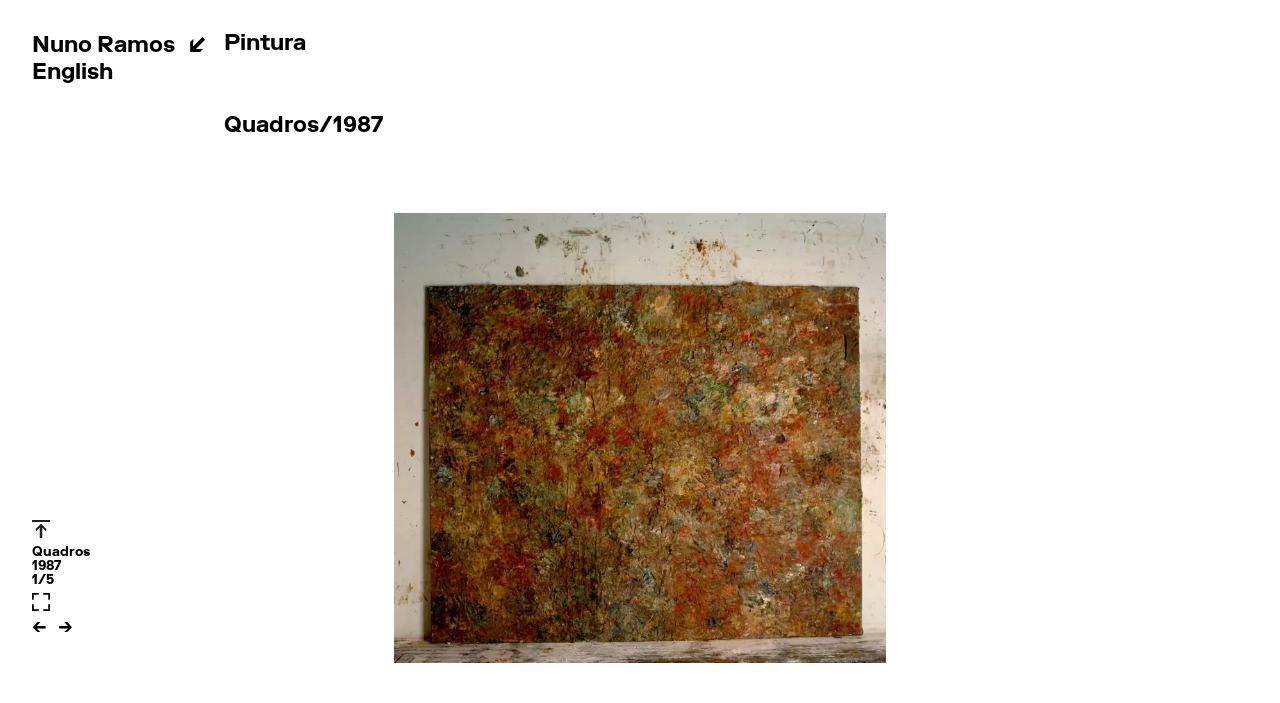

--- FILE ---
content_type: text/html; charset=UTF-8
request_url: https://www.nunoramos.com.br/trabalhos/quadros-1987/
body_size: 6659
content:
<!doctype html>
<html lang="pt-BR">
  <head>
  <meta charset="utf-8">
  <meta http-equiv="x-ua-compatible" content="ie=edge">
  <meta name="viewport" content="width=device-width, initial-scale=1, shrink-to-fit=no, maximum-scale=1, user-scalable=no">
  <title>Quadros &#8211; Nuno Ramos</title>
<meta name='robots' content='max-image-preview:large' />
<link rel='dns-prefetch' href='//www.googletagmanager.com' />
<script type="text/javascript">
/* <![CDATA[ */
window._wpemojiSettings = {"baseUrl":"https:\/\/s.w.org\/images\/core\/emoji\/15.0.3\/72x72\/","ext":".png","svgUrl":"https:\/\/s.w.org\/images\/core\/emoji\/15.0.3\/svg\/","svgExt":".svg","source":{"concatemoji":"https:\/\/www.nunoramos.com.br\/wp-includes\/js\/wp-emoji-release.min.js?ver=6.5.3"}};
/*! This file is auto-generated */
!function(i,n){var o,s,e;function c(e){try{var t={supportTests:e,timestamp:(new Date).valueOf()};sessionStorage.setItem(o,JSON.stringify(t))}catch(e){}}function p(e,t,n){e.clearRect(0,0,e.canvas.width,e.canvas.height),e.fillText(t,0,0);var t=new Uint32Array(e.getImageData(0,0,e.canvas.width,e.canvas.height).data),r=(e.clearRect(0,0,e.canvas.width,e.canvas.height),e.fillText(n,0,0),new Uint32Array(e.getImageData(0,0,e.canvas.width,e.canvas.height).data));return t.every(function(e,t){return e===r[t]})}function u(e,t,n){switch(t){case"flag":return n(e,"\ud83c\udff3\ufe0f\u200d\u26a7\ufe0f","\ud83c\udff3\ufe0f\u200b\u26a7\ufe0f")?!1:!n(e,"\ud83c\uddfa\ud83c\uddf3","\ud83c\uddfa\u200b\ud83c\uddf3")&&!n(e,"\ud83c\udff4\udb40\udc67\udb40\udc62\udb40\udc65\udb40\udc6e\udb40\udc67\udb40\udc7f","\ud83c\udff4\u200b\udb40\udc67\u200b\udb40\udc62\u200b\udb40\udc65\u200b\udb40\udc6e\u200b\udb40\udc67\u200b\udb40\udc7f");case"emoji":return!n(e,"\ud83d\udc26\u200d\u2b1b","\ud83d\udc26\u200b\u2b1b")}return!1}function f(e,t,n){var r="undefined"!=typeof WorkerGlobalScope&&self instanceof WorkerGlobalScope?new OffscreenCanvas(300,150):i.createElement("canvas"),a=r.getContext("2d",{willReadFrequently:!0}),o=(a.textBaseline="top",a.font="600 32px Arial",{});return e.forEach(function(e){o[e]=t(a,e,n)}),o}function t(e){var t=i.createElement("script");t.src=e,t.defer=!0,i.head.appendChild(t)}"undefined"!=typeof Promise&&(o="wpEmojiSettingsSupports",s=["flag","emoji"],n.supports={everything:!0,everythingExceptFlag:!0},e=new Promise(function(e){i.addEventListener("DOMContentLoaded",e,{once:!0})}),new Promise(function(t){var n=function(){try{var e=JSON.parse(sessionStorage.getItem(o));if("object"==typeof e&&"number"==typeof e.timestamp&&(new Date).valueOf()<e.timestamp+604800&&"object"==typeof e.supportTests)return e.supportTests}catch(e){}return null}();if(!n){if("undefined"!=typeof Worker&&"undefined"!=typeof OffscreenCanvas&&"undefined"!=typeof URL&&URL.createObjectURL&&"undefined"!=typeof Blob)try{var e="postMessage("+f.toString()+"("+[JSON.stringify(s),u.toString(),p.toString()].join(",")+"));",r=new Blob([e],{type:"text/javascript"}),a=new Worker(URL.createObjectURL(r),{name:"wpTestEmojiSupports"});return void(a.onmessage=function(e){c(n=e.data),a.terminate(),t(n)})}catch(e){}c(n=f(s,u,p))}t(n)}).then(function(e){for(var t in e)n.supports[t]=e[t],n.supports.everything=n.supports.everything&&n.supports[t],"flag"!==t&&(n.supports.everythingExceptFlag=n.supports.everythingExceptFlag&&n.supports[t]);n.supports.everythingExceptFlag=n.supports.everythingExceptFlag&&!n.supports.flag,n.DOMReady=!1,n.readyCallback=function(){n.DOMReady=!0}}).then(function(){return e}).then(function(){var e;n.supports.everything||(n.readyCallback(),(e=n.source||{}).concatemoji?t(e.concatemoji):e.wpemoji&&e.twemoji&&(t(e.twemoji),t(e.wpemoji)))}))}((window,document),window._wpemojiSettings);
/* ]]> */
</script>
<style id='wp-emoji-styles-inline-css' type='text/css'>

	img.wp-smiley, img.emoji {
		display: inline !important;
		border: none !important;
		box-shadow: none !important;
		height: 1em !important;
		width: 1em !important;
		margin: 0 0.07em !important;
		vertical-align: -0.1em !important;
		background: none !important;
		padding: 0 !important;
	}
</style>
<link rel='stylesheet' id='wp-block-library-css' href='https://www.nunoramos.com.br/wp-includes/css/dist/block-library/style.min.css?ver=6.5.3' type='text/css' media='all' />
<style id='global-styles-inline-css' type='text/css'>
body{--wp--preset--color--black: #000000;--wp--preset--color--cyan-bluish-gray: #abb8c3;--wp--preset--color--white: #ffffff;--wp--preset--color--pale-pink: #f78da7;--wp--preset--color--vivid-red: #cf2e2e;--wp--preset--color--luminous-vivid-orange: #ff6900;--wp--preset--color--luminous-vivid-amber: #fcb900;--wp--preset--color--light-green-cyan: #7bdcb5;--wp--preset--color--vivid-green-cyan: #00d084;--wp--preset--color--pale-cyan-blue: #8ed1fc;--wp--preset--color--vivid-cyan-blue: #0693e3;--wp--preset--color--vivid-purple: #9b51e0;--wp--preset--gradient--vivid-cyan-blue-to-vivid-purple: linear-gradient(135deg,rgba(6,147,227,1) 0%,rgb(155,81,224) 100%);--wp--preset--gradient--light-green-cyan-to-vivid-green-cyan: linear-gradient(135deg,rgb(122,220,180) 0%,rgb(0,208,130) 100%);--wp--preset--gradient--luminous-vivid-amber-to-luminous-vivid-orange: linear-gradient(135deg,rgba(252,185,0,1) 0%,rgba(255,105,0,1) 100%);--wp--preset--gradient--luminous-vivid-orange-to-vivid-red: linear-gradient(135deg,rgba(255,105,0,1) 0%,rgb(207,46,46) 100%);--wp--preset--gradient--very-light-gray-to-cyan-bluish-gray: linear-gradient(135deg,rgb(238,238,238) 0%,rgb(169,184,195) 100%);--wp--preset--gradient--cool-to-warm-spectrum: linear-gradient(135deg,rgb(74,234,220) 0%,rgb(151,120,209) 20%,rgb(207,42,186) 40%,rgb(238,44,130) 60%,rgb(251,105,98) 80%,rgb(254,248,76) 100%);--wp--preset--gradient--blush-light-purple: linear-gradient(135deg,rgb(255,206,236) 0%,rgb(152,150,240) 100%);--wp--preset--gradient--blush-bordeaux: linear-gradient(135deg,rgb(254,205,165) 0%,rgb(254,45,45) 50%,rgb(107,0,62) 100%);--wp--preset--gradient--luminous-dusk: linear-gradient(135deg,rgb(255,203,112) 0%,rgb(199,81,192) 50%,rgb(65,88,208) 100%);--wp--preset--gradient--pale-ocean: linear-gradient(135deg,rgb(255,245,203) 0%,rgb(182,227,212) 50%,rgb(51,167,181) 100%);--wp--preset--gradient--electric-grass: linear-gradient(135deg,rgb(202,248,128) 0%,rgb(113,206,126) 100%);--wp--preset--gradient--midnight: linear-gradient(135deg,rgb(2,3,129) 0%,rgb(40,116,252) 100%);--wp--preset--font-size--small: 13px;--wp--preset--font-size--medium: 20px;--wp--preset--font-size--large: 36px;--wp--preset--font-size--x-large: 42px;--wp--preset--spacing--20: 0.44rem;--wp--preset--spacing--30: 0.67rem;--wp--preset--spacing--40: 1rem;--wp--preset--spacing--50: 1.5rem;--wp--preset--spacing--60: 2.25rem;--wp--preset--spacing--70: 3.38rem;--wp--preset--spacing--80: 5.06rem;--wp--preset--shadow--natural: 6px 6px 9px rgba(0, 0, 0, 0.2);--wp--preset--shadow--deep: 12px 12px 50px rgba(0, 0, 0, 0.4);--wp--preset--shadow--sharp: 6px 6px 0px rgba(0, 0, 0, 0.2);--wp--preset--shadow--outlined: 6px 6px 0px -3px rgba(255, 255, 255, 1), 6px 6px rgba(0, 0, 0, 1);--wp--preset--shadow--crisp: 6px 6px 0px rgba(0, 0, 0, 1);}body { margin: 0; }.wp-site-blocks > .alignleft { float: left; margin-right: 2em; }.wp-site-blocks > .alignright { float: right; margin-left: 2em; }.wp-site-blocks > .aligncenter { justify-content: center; margin-left: auto; margin-right: auto; }:where(.is-layout-flex){gap: 0.5em;}:where(.is-layout-grid){gap: 0.5em;}body .is-layout-flow > .alignleft{float: left;margin-inline-start: 0;margin-inline-end: 2em;}body .is-layout-flow > .alignright{float: right;margin-inline-start: 2em;margin-inline-end: 0;}body .is-layout-flow > .aligncenter{margin-left: auto !important;margin-right: auto !important;}body .is-layout-constrained > .alignleft{float: left;margin-inline-start: 0;margin-inline-end: 2em;}body .is-layout-constrained > .alignright{float: right;margin-inline-start: 2em;margin-inline-end: 0;}body .is-layout-constrained > .aligncenter{margin-left: auto !important;margin-right: auto !important;}body .is-layout-constrained > :where(:not(.alignleft):not(.alignright):not(.alignfull)){margin-left: auto !important;margin-right: auto !important;}body .is-layout-flex{display: flex;}body .is-layout-flex{flex-wrap: wrap;align-items: center;}body .is-layout-flex > *{margin: 0;}body .is-layout-grid{display: grid;}body .is-layout-grid > *{margin: 0;}body{padding-top: 0px;padding-right: 0px;padding-bottom: 0px;padding-left: 0px;}a:where(:not(.wp-element-button)){text-decoration: underline;}.wp-element-button, .wp-block-button__link{background-color: #32373c;border-width: 0;color: #fff;font-family: inherit;font-size: inherit;line-height: inherit;padding: calc(0.667em + 2px) calc(1.333em + 2px);text-decoration: none;}.has-black-color{color: var(--wp--preset--color--black) !important;}.has-cyan-bluish-gray-color{color: var(--wp--preset--color--cyan-bluish-gray) !important;}.has-white-color{color: var(--wp--preset--color--white) !important;}.has-pale-pink-color{color: var(--wp--preset--color--pale-pink) !important;}.has-vivid-red-color{color: var(--wp--preset--color--vivid-red) !important;}.has-luminous-vivid-orange-color{color: var(--wp--preset--color--luminous-vivid-orange) !important;}.has-luminous-vivid-amber-color{color: var(--wp--preset--color--luminous-vivid-amber) !important;}.has-light-green-cyan-color{color: var(--wp--preset--color--light-green-cyan) !important;}.has-vivid-green-cyan-color{color: var(--wp--preset--color--vivid-green-cyan) !important;}.has-pale-cyan-blue-color{color: var(--wp--preset--color--pale-cyan-blue) !important;}.has-vivid-cyan-blue-color{color: var(--wp--preset--color--vivid-cyan-blue) !important;}.has-vivid-purple-color{color: var(--wp--preset--color--vivid-purple) !important;}.has-black-background-color{background-color: var(--wp--preset--color--black) !important;}.has-cyan-bluish-gray-background-color{background-color: var(--wp--preset--color--cyan-bluish-gray) !important;}.has-white-background-color{background-color: var(--wp--preset--color--white) !important;}.has-pale-pink-background-color{background-color: var(--wp--preset--color--pale-pink) !important;}.has-vivid-red-background-color{background-color: var(--wp--preset--color--vivid-red) !important;}.has-luminous-vivid-orange-background-color{background-color: var(--wp--preset--color--luminous-vivid-orange) !important;}.has-luminous-vivid-amber-background-color{background-color: var(--wp--preset--color--luminous-vivid-amber) !important;}.has-light-green-cyan-background-color{background-color: var(--wp--preset--color--light-green-cyan) !important;}.has-vivid-green-cyan-background-color{background-color: var(--wp--preset--color--vivid-green-cyan) !important;}.has-pale-cyan-blue-background-color{background-color: var(--wp--preset--color--pale-cyan-blue) !important;}.has-vivid-cyan-blue-background-color{background-color: var(--wp--preset--color--vivid-cyan-blue) !important;}.has-vivid-purple-background-color{background-color: var(--wp--preset--color--vivid-purple) !important;}.has-black-border-color{border-color: var(--wp--preset--color--black) !important;}.has-cyan-bluish-gray-border-color{border-color: var(--wp--preset--color--cyan-bluish-gray) !important;}.has-white-border-color{border-color: var(--wp--preset--color--white) !important;}.has-pale-pink-border-color{border-color: var(--wp--preset--color--pale-pink) !important;}.has-vivid-red-border-color{border-color: var(--wp--preset--color--vivid-red) !important;}.has-luminous-vivid-orange-border-color{border-color: var(--wp--preset--color--luminous-vivid-orange) !important;}.has-luminous-vivid-amber-border-color{border-color: var(--wp--preset--color--luminous-vivid-amber) !important;}.has-light-green-cyan-border-color{border-color: var(--wp--preset--color--light-green-cyan) !important;}.has-vivid-green-cyan-border-color{border-color: var(--wp--preset--color--vivid-green-cyan) !important;}.has-pale-cyan-blue-border-color{border-color: var(--wp--preset--color--pale-cyan-blue) !important;}.has-vivid-cyan-blue-border-color{border-color: var(--wp--preset--color--vivid-cyan-blue) !important;}.has-vivid-purple-border-color{border-color: var(--wp--preset--color--vivid-purple) !important;}.has-vivid-cyan-blue-to-vivid-purple-gradient-background{background: var(--wp--preset--gradient--vivid-cyan-blue-to-vivid-purple) !important;}.has-light-green-cyan-to-vivid-green-cyan-gradient-background{background: var(--wp--preset--gradient--light-green-cyan-to-vivid-green-cyan) !important;}.has-luminous-vivid-amber-to-luminous-vivid-orange-gradient-background{background: var(--wp--preset--gradient--luminous-vivid-amber-to-luminous-vivid-orange) !important;}.has-luminous-vivid-orange-to-vivid-red-gradient-background{background: var(--wp--preset--gradient--luminous-vivid-orange-to-vivid-red) !important;}.has-very-light-gray-to-cyan-bluish-gray-gradient-background{background: var(--wp--preset--gradient--very-light-gray-to-cyan-bluish-gray) !important;}.has-cool-to-warm-spectrum-gradient-background{background: var(--wp--preset--gradient--cool-to-warm-spectrum) !important;}.has-blush-light-purple-gradient-background{background: var(--wp--preset--gradient--blush-light-purple) !important;}.has-blush-bordeaux-gradient-background{background: var(--wp--preset--gradient--blush-bordeaux) !important;}.has-luminous-dusk-gradient-background{background: var(--wp--preset--gradient--luminous-dusk) !important;}.has-pale-ocean-gradient-background{background: var(--wp--preset--gradient--pale-ocean) !important;}.has-electric-grass-gradient-background{background: var(--wp--preset--gradient--electric-grass) !important;}.has-midnight-gradient-background{background: var(--wp--preset--gradient--midnight) !important;}.has-small-font-size{font-size: var(--wp--preset--font-size--small) !important;}.has-medium-font-size{font-size: var(--wp--preset--font-size--medium) !important;}.has-large-font-size{font-size: var(--wp--preset--font-size--large) !important;}.has-x-large-font-size{font-size: var(--wp--preset--font-size--x-large) !important;}
.wp-block-navigation a:where(:not(.wp-element-button)){color: inherit;}
:where(.wp-block-post-template.is-layout-flex){gap: 1.25em;}:where(.wp-block-post-template.is-layout-grid){gap: 1.25em;}
:where(.wp-block-columns.is-layout-flex){gap: 2em;}:where(.wp-block-columns.is-layout-grid){gap: 2em;}
.wp-block-pullquote{font-size: 1.5em;line-height: 1.6;}
</style>
<link rel='stylesheet' id='sage/main.css-css' href='https://www.nunoramos.com.br/wp-content/themes/nuno-ramos/dist/styles/main_3414f9fd.css' type='text/css' media='all' />
<script type="text/javascript" src="https://www.nunoramos.com.br/wp-includes/js/jquery/jquery.min.js?ver=3.7.1" id="jquery-core-js"></script>
<script type="text/javascript" src="https://www.nunoramos.com.br/wp-includes/js/jquery/jquery-migrate.min.js?ver=3.4.1" id="jquery-migrate-js"></script>
<link rel="https://api.w.org/" href="https://www.nunoramos.com.br/wp-json/" /><link rel="alternate" type="application/json" href="https://www.nunoramos.com.br/wp-json/wp/v2/job/906" /><link rel="EditURI" type="application/rsd+xml" title="RSD" href="https://www.nunoramos.com.br/xmlrpc.php?rsd" />
<meta name="generator" content="WordPress 6.5.3" />
<link rel="canonical" href="https://www.nunoramos.com.br/trabalhos/quadros-1987/" />
<link rel='shortlink' href='https://www.nunoramos.com.br/?p=906' />
<link rel="alternate" type="application/json+oembed" href="https://www.nunoramos.com.br/wp-json/oembed/1.0/embed?url=https%3A%2F%2Fwww.nunoramos.com.br%2Ftrabalhos%2Fquadros-1987%2F" />
<link rel="alternate" type="text/xml+oembed" href="https://www.nunoramos.com.br/wp-json/oembed/1.0/embed?url=https%3A%2F%2Fwww.nunoramos.com.br%2Ftrabalhos%2Fquadros-1987%2F&#038;format=xml" />
<meta name="generator" content="Site Kit by Google 1.127.0" /><style type="text/css">.recentcomments a{display:inline !important;padding:0 !important;margin:0 !important;}</style><link rel="icon" href="https://www.nunoramos.com.br/wp-content/uploads/2020/11/cropped-Nuno-Ramos-favico-32x32.png" sizes="32x32" />
<link rel="icon" href="https://www.nunoramos.com.br/wp-content/uploads/2020/11/cropped-Nuno-Ramos-favico-192x192.png" sizes="192x192" />
<link rel="apple-touch-icon" href="https://www.nunoramos.com.br/wp-content/uploads/2020/11/cropped-Nuno-Ramos-favico-180x180.png" />
<meta name="msapplication-TileImage" content="https://www.nunoramos.com.br/wp-content/uploads/2020/11/cropped-Nuno-Ramos-favico-270x270.png" />
</head>
  <body class="job-template-default single single-job postid-906 quadros-1987 app-data index-data singular-data single-data single-job-data single-job-quadros-1987-data" data-ajax-url="https://www.nunoramos.com.br/wp-admin/admin-ajax.php">
        <header class="header">
  <nav class="nav-control">
    <div class="brand__container">
      <a class="brand" href="https://www.nunoramos.com.br/">Nuno Ramos</a>
      <div class="works-link__container">
        <a class="works-link animate__animated animate__bounceInRight animate__bounceInRight--close animate__delay-1s" href="https://www.nunoramos.com.br/trabalhos/"></a>
      </div>
    </div>
    <a class="language-selector language-selector--desktop" href="https://www.nunoramos.com.br/en/home-2/">English</a>
    <a class="language-selector language-selector--mobile" href="https://www.nunoramos.com.br/en/home-2/">en</a>
  </nav>
  <nav class="nav-primary">
          <div class="menu-menu-principal-pt-container"><ul id="menu-menu-principal-pt" class="nav main-menu"><li id="menu-item-1275" class="menu-item menu-item-type-taxonomy menu-item-object-tipo-trabalho menu-item-1275 current-menu-item"><a href="https://www.nunoramos.com.br/pinturas/" aria-current="page">Pintura</a></li>
<li id="menu-item-305" class="menu-item menu-item-type-taxonomy menu-item-object-tipo-trabalho menu-item-305"><a href="https://www.nunoramos.com.br/desenhos/">Desenho</a></li>
<li id="menu-item-304" class="menu-item menu-item-type-taxonomy menu-item-object-tipo-trabalho menu-item-304"><a href="https://www.nunoramos.com.br/esculturas/">Escultura</a></li>
<li id="menu-item-303" class="menu-item menu-item-type-taxonomy menu-item-object-tipo-trabalho menu-item-303"><a href="https://www.nunoramos.com.br/instalacoes/">Instalação</a></li>
<li id="menu-item-3314" class="menu-item menu-item-type-taxonomy menu-item-object-tipo-trabalho menu-item-3314"><a href="https://www.nunoramos.com.br/performances/">Performance e Teatro</a></li>
<li id="menu-item-1276" class="menu-item menu-item-type-taxonomy menu-item-object-tipo-trabalho menu-item-1276"><a href="https://www.nunoramos.com.br/filmes/">Filme e Vídeo</a></li>
</ul></div>
              <div class="menu-menu-secundario-pt-container"><ul id="menu-menu-secundario-pt" class="nav secondary-menu"><li id="menu-item-5419" class="others-menu-item menu-item menu-item-type-custom menu-item-object-custom menu-item-5419"><a href="#">Outros</a></li>
<li id="menu-item-5420" class="menu-item menu-item-type-post_type menu-item-object-page menu-item-5420"><a href="https://www.nunoramos.com.br/sobre/">Sobre</a></li>
<li id="menu-item-5421" class="menu-item--search menu-item menu-item-type-custom menu-item-object-custom menu-item-5421"><a href="#">Busca</a></li>
</ul></div>
              <div class="menu-menu-outros-pt-container"><ul id="menu-menu-outros-pt" class="nav others-menu"><li id="menu-item-5413" class="songs-item menu-item menu-item-type-post_type menu-item-object-page menu-item-5413"><a href="https://www.nunoramos.com.br/cancoes/">Canções</a></li>
<li id="menu-item-5417" class="menu-item menu-item-type-taxonomy menu-item-object-tipo-trabalho menu-item-5417"><a href="https://www.nunoramos.com.br/livros-de-artista/">Livros de Artista</a></li>
<li id="menu-item-5418" class="menu-item menu-item-type-taxonomy menu-item-object-publication-type menu-item-5418"><a href="https://www.nunoramos.com.br/publication-type/livros/">Livros</a></li>
<li id="menu-item-5415" class="documentation-item menu-item menu-item-type-post_type menu-item-object-page menu-item-5415"><a href="https://www.nunoramos.com.br/fortuna-critica/">Fortuna crítica</a></li>
<li id="menu-item-5414" class="timeline menu-item menu-item-type-post_type menu-item-object-page menu-item-5414"><a href="https://www.nunoramos.com.br/cronologia/">Cronologia</a></li>
</ul></div>
              <div class="menu-menu-fortuna-critica-pt-container"><ul id="menu-menu-fortuna-critica-pt" class="nav about-menu"><li id="menu-item-5424" class="menu-item menu-item-type-taxonomy menu-item-object-documentation-type menu-item-5424"><a href="https://www.nunoramos.com.br/documentation-type/livros/">Livros</a></li>
<li id="menu-item-5422" class="menu-item menu-item-type-taxonomy menu-item-object-documentation-type menu-item-5422"><a href="https://www.nunoramos.com.br/documentation-type/ensaios/">Ensaios</a></li>
<li id="menu-item-5423" class="menu-item menu-item-type-taxonomy menu-item-object-documentation-type menu-item-5423"><a href="https://www.nunoramos.com.br/documentation-type/entrevistas/">Entrevistas</a></li>
</ul></div>
        
    <form role="search" method="get" id="searchform" action="/" class="search-form">
	<input type="text" value="" name="s" id="s" placeholder="Pesquisar" class="search-form__input" />
</form>    <h1 class="nav-primrary__content-title">Quadros/1987</h1>
  </nav>
</header>
    <div class="wrap page-container" role="document">
      <div class="content">
        <main class="main">
            <div class="page-content">
    <div class="row single-job__wrapper">
      <div class="block block__text single-job__info">
        <div class="single-job__info-content">
          <img src="https://www.nunoramos.com.br/wp-content/themes/nuno-ramos/dist/images/seta-legenda_76e31cdc.svg" class="caption__arrow"/>
          <p>Quadros</p>
          <p>1987</p>
          <div class="caption-copy"></div>
          <p class="position"></p>
                    <img src="https://www.nunoramos.com.br/wp-content/themes/nuno-ramos/dist/images/fullscreen_black_333ce9d6.svg" class="single-job__panzoom-toggle"/>
                    <div class="d-flex">
            <a class="carousel-control carousel-control-prev" href="#singleJobCarousel" role="button" data-slide="prev"></a>
            <a class="carousel-control carousel-control-next" href="#singleJobCarousel" role="button" data-slide="next"></a>
          </div>
        </div>
      </div>
            <div class="carousel__wrapper">
        <div id="singleJobCarousel" class="single-job__carousel carousel carousel-fade slide" data-ride="none" data-interval="false" data-touch="false">
            <div class="carousel-inner carousel-inner--job">
                        
                                                <div class="carousel-item carousel-item--job  active " data-position="1">
                    <img width="2560" height="2341" src="[data-uri]" class="attachment-full size-full lazyload" alt="" decoding="async" fetchpriority="high" sizes="(max-width: 2560px) 100vw, 2560px" data-srcset="https://www.nunoramos.com.br/wp-content/uploads/2020/10/Nuno-Ramos-1987-Quadros-0-scaled.jpg 2560w, https://www.nunoramos.com.br/wp-content/uploads/2020/10/Nuno-Ramos-1987-Quadros-0-1536x1404.jpg 1536w, https://www.nunoramos.com.br/wp-content/uploads/2020/10/Nuno-Ramos-1987-Quadros-0-300x274.jpg 300w, https://www.nunoramos.com.br/wp-content/uploads/2020/10/Nuno-Ramos-1987-Quadros-0-768x702.jpg 768w, https://www.nunoramos.com.br/wp-content/uploads/2020/10/Nuno-Ramos-1987-Quadros-0-1024x936.jpg 1024w, https://www.nunoramos.com.br/wp-content/uploads/2020/10/Nuno-Ramos-1987-Quadros-0-2048x1873.jpg 2048w" data-sizes="auto" data-src="https://www.nunoramos.com.br/wp-content/uploads/2020/10/Nuno-Ramos-1987-Quadros-0-scaled.jpg" />
                      <h3 class="caption"><p>Sem título<br />
Vaselina, pigmento, parafina e tecido sobre lona<br />
230x 190 cm</p>
</h3>
                  </div>
                                                    <div class="carousel-item carousel-item--job " data-position="2">
                    <img width="2560" height="2488" src="[data-uri]" class="attachment-full size-full lazyload" alt="" decoding="async" sizes="(max-width: 2560px) 100vw, 2560px" data-srcset="https://www.nunoramos.com.br/wp-content/uploads/2020/10/Nuno-Ramos-1987-Quadros-1-scaled.jpg 2560w, https://www.nunoramos.com.br/wp-content/uploads/2020/10/Nuno-Ramos-1987-Quadros-1-2048x1991.jpg 2048w, https://www.nunoramos.com.br/wp-content/uploads/2020/10/Nuno-Ramos-1987-Quadros-1-300x292.jpg 300w, https://www.nunoramos.com.br/wp-content/uploads/2020/10/Nuno-Ramos-1987-Quadros-1-768x746.jpg 768w, https://www.nunoramos.com.br/wp-content/uploads/2020/10/Nuno-Ramos-1987-Quadros-1-1024x995.jpg 1024w, https://www.nunoramos.com.br/wp-content/uploads/2020/10/Nuno-Ramos-1987-Quadros-1-1536x1493.jpg 1536w" data-sizes="auto" data-src="https://www.nunoramos.com.br/wp-content/uploads/2020/10/Nuno-Ramos-1987-Quadros-1-scaled.jpg" />
                      <h3 class="caption"><p>Sem título<br />
Vaselina, pigmento, parafina e tecido sobre lona<br />
210 x 190 cm</p>
</h3>
                  </div>
                                                    <div class="carousel-item carousel-item--job " data-position="3">
                    <img width="2560" height="2359" src="[data-uri]" class="attachment-full size-full lazyload" alt="" decoding="async" sizes="(max-width: 2560px) 100vw, 2560px" data-srcset="https://www.nunoramos.com.br/wp-content/uploads/2020/10/Nuno-Ramos-1987-Quadros-2-scaled.jpg 2560w, https://www.nunoramos.com.br/wp-content/uploads/2020/10/Nuno-Ramos-1987-Quadros-2-300x277.jpg 300w, https://www.nunoramos.com.br/wp-content/uploads/2020/10/Nuno-Ramos-1987-Quadros-2-1536x1416.jpg 1536w, https://www.nunoramos.com.br/wp-content/uploads/2020/10/Nuno-Ramos-1987-Quadros-2-2048x1888.jpg 2048w, https://www.nunoramos.com.br/wp-content/uploads/2020/10/Nuno-Ramos-1987-Quadros-2-768x708.jpg 768w, https://www.nunoramos.com.br/wp-content/uploads/2020/10/Nuno-Ramos-1987-Quadros-2-1024x944.jpg 1024w" data-sizes="auto" data-src="https://www.nunoramos.com.br/wp-content/uploads/2020/10/Nuno-Ramos-1987-Quadros-2-scaled.jpg" />
                      <h3 class="caption"><p>Sem título<br />
Vaselina, pigmento, parafina e tecido sobre lona<br />
210 x 190 cm</p>
</h3>
                  </div>
                                                    <div class="carousel-item carousel-item--job " data-position="4">
                    <img width="2560" height="2417" src="[data-uri]" class="attachment-full size-full lazyload" alt="" decoding="async" sizes="(max-width: 2560px) 100vw, 2560px" data-srcset="https://www.nunoramos.com.br/wp-content/uploads/2020/10/Nuno-Ramos-1987-Quadros-3-scaled.jpg 2560w, https://www.nunoramos.com.br/wp-content/uploads/2020/10/Nuno-Ramos-1987-Quadros-3-300x283.jpg 300w, https://www.nunoramos.com.br/wp-content/uploads/2020/10/Nuno-Ramos-1987-Quadros-3-768x725.jpg 768w, https://www.nunoramos.com.br/wp-content/uploads/2020/10/Nuno-Ramos-1987-Quadros-3-1024x967.jpg 1024w, https://www.nunoramos.com.br/wp-content/uploads/2020/10/Nuno-Ramos-1987-Quadros-3-1536x1450.jpg 1536w, https://www.nunoramos.com.br/wp-content/uploads/2020/10/Nuno-Ramos-1987-Quadros-3-2048x1934.jpg 2048w" data-sizes="auto" data-src="https://www.nunoramos.com.br/wp-content/uploads/2020/10/Nuno-Ramos-1987-Quadros-3-scaled.jpg" />
                      <h3 class="caption"><p>Sem título<br />
Vaselina, pigmento, parafina e tecido sobre lona<br />
230 x 190 cm</p>
</h3>
                  </div>
                                                    <div class="carousel-item carousel-item--job " data-position="5">
                    <img width="2560" height="2544" src="[data-uri]" class="attachment-full size-full lazyload" alt="" decoding="async" sizes="(max-width: 2560px) 100vw, 2560px" data-srcset="https://www.nunoramos.com.br/wp-content/uploads/2020/10/Nuno-Ramos-1987-Quadros-4-scaled.jpg 2560w, https://www.nunoramos.com.br/wp-content/uploads/2020/10/Nuno-Ramos-1987-Quadros-4-150x150.jpg 150w, https://www.nunoramos.com.br/wp-content/uploads/2020/10/Nuno-Ramos-1987-Quadros-4-300x298.jpg 300w, https://www.nunoramos.com.br/wp-content/uploads/2020/10/Nuno-Ramos-1987-Quadros-4-768x763.jpg 768w, https://www.nunoramos.com.br/wp-content/uploads/2020/10/Nuno-Ramos-1987-Quadros-4-1024x1018.jpg 1024w, https://www.nunoramos.com.br/wp-content/uploads/2020/10/Nuno-Ramos-1987-Quadros-4-1536x1526.jpg 1536w, https://www.nunoramos.com.br/wp-content/uploads/2020/10/Nuno-Ramos-1987-Quadros-4-2048x2035.jpg 2048w" data-sizes="auto" data-src="https://www.nunoramos.com.br/wp-content/uploads/2020/10/Nuno-Ramos-1987-Quadros-4-scaled.jpg" />
                      <h3 class="caption"><p>Sem título<br />
Vaselina, pigmento, parafina e tecido sobre lona<br />
190 x 210 cm</p>
</h3>
                  </div>
                                              
                        </div>

          <div class="single-job__carousel__navigation">
            <a class="carousel-control carousel-control-prev carousel-control--fullscreen" href="#singleJobCarousel" role="button" data-slide="prev"></a>
            <a class="carousel-control carousel-control-next carousel-control--fullscreen" href="#singleJobCarousel" role="button" data-slide="next"></a>
            <a class="carousel-control carousel-control-close carousel-control--fullscreen" href="#singleJobCarousel" role="button"></a>
          </div>

          <div class="single-job__panzoom-container">
            <img class="single-job__panzoom-image" src="[data-uri]"/>
          </div>
          <div class="single-job__panzoom-cursor"></div>
        </div>
      </div>
            <div class="single-job__text ">
            
                    <h3 class="block__text"></h3>
      </div>
    </div>
  </div>
        </main>
              </div>
    </div>
            <script type="text/javascript" src="https://www.nunoramos.com.br/wp-content/themes/nuno-ramos/dist/scripts/main_3414f9fd.js" id="sage/main.js-js"></script>
<script type="text/javascript">
(function() {
				var expirationDate = new Date();
				expirationDate.setTime( expirationDate.getTime() + 31536000 * 1000 );
				document.cookie = "pll_language=pt; expires=" + expirationDate.toUTCString() + "; path=/; secure; SameSite=Lax";
			}());

</script>
  </body>
</html>

<!--
Performance optimized by W3 Total Cache. Learn more: https://www.boldgrid.com/w3-total-cache/

Object Caching 113/230 objects using Disk
Page Caching using Disk: Enhanced (Requested URI is rejected) 
Database Caching 11/32 queries in 0.020 seconds using Disk

Served from: www.nunoramos.com.br @ 2026-01-19 13:44:11 by W3 Total Cache
-->

--- FILE ---
content_type: image/svg+xml
request_url: https://www.nunoramos.com.br/wp-content/themes/nuno-ramos/dist/images/fullscreen_black_333ce9d6.svg
body_size: 227
content:
<svg id="Layer_2" xmlns="http://www.w3.org/2000/svg" viewBox="0 0 24 24.01"><g id="Layer_2-2"><path d="M8.97 0H0v8.97h2.39V2.39h6.57V0h.01zm0 21.61H2.39v-6.57H0v8.97h8.97v-2.39zm6.06-19.22h6.57v6.57h2.39V0h-8.97v2.39h.01zm0 21.61H24v-8.97h-2.39v6.57h-6.57v2.39h-.01z" fill="#000" stroke-width="0" id="Layer_1-2"/></g></svg>

--- FILE ---
content_type: application/x-javascript
request_url: https://www.nunoramos.com.br/wp-content/themes/nuno-ramos/dist/scripts/main_3414f9fd.js
body_size: 45689
content:
!function(t){var e={};function n(i){if(e[i])return e[i].exports;var o=e[i]={i:i,l:!1,exports:{}};return t[i].call(o.exports,o,o.exports,n),o.l=!0,o.exports}n.m=t,n.c=e,n.d=function(t,e,i){n.o(t,e)||Object.defineProperty(t,e,{configurable:!1,enumerable:!0,get:i})},n.n=function(t){var e=t&&t.__esModule?function(){return t.default}:function(){return t};return n.d(e,"a",e),e},n.o=function(t,e){return Object.prototype.hasOwnProperty.call(t,e)},n.p="/wp-content/themes/nuno-ramos/dist/",n(n.s=8)}([function(t,e){t.exports=jQuery},function(t,e,n){"use strict";Object.defineProperty(e,"__esModule",{value:!0}),function(t){e.default=v,n.d(e,"VERSION",function(){return _}),e.iteratee=w,e.restArguments=T,e.each=N,n.d(e,"forEach",function(){return N}),e.map=k,n.d(e,"collect",function(){return k}),n.d(e,"reduce",function(){return M}),n.d(e,"foldl",function(){return M}),n.d(e,"inject",function(){return M}),n.d(e,"reduceRight",function(){return j}),n.d(e,"foldr",function(){return j}),e.find=P,n.d(e,"detect",function(){return P}),e.filter=z,n.d(e,"select",function(){return z}),e.reject=function(t,e,n){return z(t,yt(E(e)),n)},e.every=H,n.d(e,"all",function(){return H}),e.some=R,n.d(e,"any",function(){return R}),e.contains=W,n.d(e,"includes",function(){return W}),n.d(e,"include",function(){return W}),n.d(e,"invoke",function(){return F}),e.pluck=U,e.where=function(t,e){return z(t,le(e))},e.findWhere=function(t,e){return P(t,le(e))},e.max=B,e.min=function(t,e,n){var i,o,r=1/0,a=1/0;if(null==e||"number"==typeof e&&"object"!=typeof t[0]&&null!=t)for(var s=0,l=(t=x(t)?t:Ot(t)).length;s<l;s++)null!=(i=t[s])&&i<r&&(r=i);else e=E(e,n),N(t,function(t,n,i){((o=e(t,n,i))<a||o===1/0&&r===1/0)&&(r=t,a=o)});return r},e.shuffle=function(t){return q(t,1/0)},e.sample=q,e.sortBy=function(t,e,n){var i=0;return e=E(e,n),U(k(t,function(t,n,o){return{value:t,index:i++,criteria:e(t,n,o)}}).sort(function(t,e){var n=t.criteria,i=e.criteria;if(n!==i){if(n>i||void 0===n)return 1;if(n<i||void 0===i)return-1}return t.index-e.index}),"value")},n.d(e,"groupBy",function(){return K}),n.d(e,"indexBy",function(){return V}),n.d(e,"countBy",function(){return Q}),e.toArray=function(t){if(!t)return[];if(Bt(t))return l.call(t);if(Vt(t))return t.match(X);return x(t)?k(t,ae):Ot(t)},e.size=function(t){return null==t?0:x(t)?t.length:At(t).length},n.d(e,"partition",function(){return G}),e.first=$,n.d(e,"head",function(){return $}),n.d(e,"take",function(){return $}),e.initial=Z,e.last=function(t,e,n){return null==t||t.length<1?null==e?void 0:[]:null==e||n?t[t.length-1]:J(t,Math.max(0,t.length-e))},e.rest=J,n.d(e,"tail",function(){return J}),n.d(e,"drop",function(){return J}),e.compact=function(t){return z(t,Boolean)},e.flatten=function(t,e){return tt(t,e,!1)},n.d(e,"without",function(){return et}),e.uniq=nt,n.d(e,"unique",function(){return nt}),n.d(e,"union",function(){return it}),e.intersection=function(t){for(var e=[],n=arguments.length,i=0,o=I(t);i<o;i++){var r=t[i];if(!W(e,r)){var a;for(a=1;a<n&&W(arguments[a],r);a++);a===n&&e.push(r)}}return e},n.d(e,"difference",function(){return ot}),e.unzip=rt,n.d(e,"zip",function(){return at}),e.object=function(t,e){for(var n={},i=0,o=I(t);i<o;i++)e?n[t[i]]=e[i]:n[t[i][0]]=t[i][1];return n},n.d(e,"findIndex",function(){return lt}),n.d(e,"findLastIndex",function(){return ct}),e.sortedIndex=ut,n.d(e,"indexOf",function(){return ht}),n.d(e,"lastIndexOf",function(){return dt}),e.range=function(t,e,n){null==e&&(e=t||0,t=0);n||(n=e<t?-1:1);for(var i=Math.max(Math.ceil((e-t)/n),0),o=Array(i),r=0;r<i;r++,t+=n)o[r]=t;return o},e.chunk=function(t,e){if(null==e||e<1)return[];var n=[],i=0,o=t.length;for(;i<o;)n.push(l.call(t,i,i+=e));return n},n.d(e,"bind",function(){return mt}),n.d(e,"partial",function(){return gt}),n.d(e,"bindAll",function(){return vt}),e.memoize=function(t,e){var n=function(i){var o=n.cache,r=""+(e?e.apply(this,arguments):i);return A(o,r)||(o[r]=t.apply(this,arguments)),o[r]};return n.cache={},n},n.d(e,"delay",function(){return _t}),n.d(e,"defer",function(){return bt}),e.throttle=function(t,e,n){var i,o,r,a,s=0;n||(n={});var l=function(){s=!1===n.leading?0:ue(),i=null,a=t.apply(o,r),i||(o=r=null)},c=function(){var c=ue();s||!1!==n.leading||(s=c);var u=e-(c-s);return o=this,r=arguments,u<=0||u>e?(i&&(clearTimeout(i),i=null),s=c,a=t.apply(o,r),i||(o=r=null)):i||!1===n.trailing||(i=setTimeout(l,u)),a};return c.cancel=function(){clearTimeout(i),s=0,i=o=r=null},c},e.debounce=function(t,e,n){var i,o,r=function(e,n){i=null,n&&(o=t.apply(e,n))},a=T(function(a){if(i&&clearTimeout(i),n){var s=!i;i=setTimeout(r,e),s&&(o=t.apply(this,a))}else i=_t(r,e,this,a);return o});return a.cancel=function(){clearTimeout(i),i=null},a},e.wrap=function(t,e){return gt(e,t)},e.negate=yt,e.compose=function(){var t=arguments,e=t.length-1;return function(){for(var n=e,i=t[e].apply(this,arguments);n--;)i=t[n].call(this,i);return i}},e.after=function(t,e){return function(){if(--t<1)return e.apply(this,arguments)}},e.before=wt,n.d(e,"once",function(){return Et}),e.keys=At,e.allKeys=Dt,e.values=Ot,e.mapObject=function(t,e,n){e=E(e,n);for(var i=At(t),o=i.length,r={},a=0;a<o;a++){var s=i[a];r[s]=e(t[s],s,t)}return r},e.pairs=function(t){for(var e=At(t),n=e.length,i=Array(n),o=0;o<n;o++)i[o]=[e[o],t[e[o]]];return i},e.invert=It,e.functions=xt,n.d(e,"methods",function(){return xt}),n.d(e,"extend",function(){return kt}),n.d(e,"extendOwn",function(){return Lt}),n.d(e,"assign",function(){return Lt}),e.findKey=Mt,n.d(e,"pick",function(){return Pt}),n.d(e,"omit",function(){return zt}),n.d(e,"defaults",function(){return Ht}),e.create=function(t,e){var n=C(t);e&&Lt(n,e);return n},e.clone=Rt,e.tap=function(t,e){return e(t),t},e.isMatch=Wt,e.isEqual=function(t,e){return Ft(t,e)},e.isEmpty=function(t){return null==t||(x(t)&&(Bt(t)||Vt(t)||Yt(t))?0===t.length:0===At(t).length)},e.isElement=function(t){return!(!t||1!==t.nodeType)},n.d(e,"isArray",function(){return Bt}),e.isObject=qt,n.d(e,"isArguments",function(){return Yt}),n.d(e,"isFunction",function(){return Kt}),n.d(e,"isString",function(){return Vt}),n.d(e,"isNumber",function(){return Qt}),n.d(e,"isDate",function(){return Xt}),n.d(e,"isRegExp",function(){return Gt}),n.d(e,"isError",function(){return $t}),n.d(e,"isSymbol",function(){return Zt}),n.d(e,"isMap",function(){return Jt}),n.d(e,"isWeakMap",function(){return te}),n.d(e,"isSet",function(){return ee}),n.d(e,"isWeakSet",function(){return ne}),e.isFinite=function(t){return!Zt(t)&&m(t)&&!p(parseFloat(t))},e.isNaN=oe,e.isBoolean=re,e.isNull=function(t){return null===t},e.isUndefined=function(t){return void 0===t},e.has=function(t,e){if(!Bt(e))return A(t,e);for(var n=e.length,i=0;i<n;i++){var o=e[i];if(null==t||!u.call(t,o))return!1;t=t[o]}return!!n},e.identity=ae,e.constant=function(t){return function(){return t}},e.noop=function(){},e.property=se,e.propertyOf=function(t){if(null==t)return function(){};return function(e){return Bt(e)?D(t,e):t[e]}},e.matcher=le,n.d(e,"matches",function(){return le}),e.times=function(t,e,n){var i=Array(Math.max(0,t));e=b(e,n,1);for(var o=0;o<t;o++)i[o]=e(o);return i},e.random=ce,n.d(e,"now",function(){return ue}),n.d(e,"escape",function(){return pe}),n.d(e,"unescape",function(){return me}),e.result=function(t,e,n){Bt(e)||(e=[e]);var i=e.length;if(!i)return Kt(n)?n.call(t):n;for(var o=0;o<i;o++){var r=null==t?void 0:t[e[o]];void 0===r&&(r=n,o=i),t=Kt(r)?r.call(t):r}return t},e.uniqueId=function(t){var e=++ge+"";return t?t+e:e},n.d(e,"templateSettings",function(){return ve}),e.template=function(t,e,n){!e&&n&&(e=n);e=Ht({},e,v.templateSettings);var i,o=RegExp([(e.escape||_e).source,(e.interpolate||_e).source,(e.evaluate||_e).source].join("|")+"|$","g"),r=0,a="__p+='";t.replace(o,function(e,n,i,o,s){return a+=t.slice(r,s).replace(ye,we),r=s+e.length,n?a+="'+\n((__t=("+n+"))==null?'':_.escape(__t))+\n'":i?a+="'+\n((__t=("+i+"))==null?'':__t)+\n'":o&&(a+="';\n"+o+"\n__p+='"),e}),a+="';\n",e.variable||(a="with(obj||{}){\n"+a+"}\n");a="var __t,__p='',__j=Array.prototype.join,print=function(){__p+=__j.call(arguments,'');};\n"+a+"return __p;\n";try{i=new Function(e.variable||"obj","_",a)}catch(t){throw t.source=a,t}var s=function(t){return i.call(this,t,v)},l=e.variable||"obj";return s.source="function("+l+"){\n"+a+"}",s},e.chain=function(t){var e=v(t);return e._chain=!0,e},e.mixin=function(t){return N(xt(t),function(e){var n=v[e]=t[e];v.prototype[e]=function(){var t=[this._wrapped];return s.apply(t,arguments),Ee(this,n.apply(v,t))}}),v};var i="object"==typeof self&&self.self===self&&self||"object"==typeof t&&t.global===t&&t||Function("return this")()||{},o=Array.prototype,r=Object.prototype,a="undefined"!=typeof Symbol?Symbol.prototype:null,s=o.push,l=o.slice,c=r.toString,u=r.hasOwnProperty,f=Array.isArray,h=Object.keys,d=Object.create,p=i.isNaN,m=i.isFinite,g=function(){};function v(t){return t instanceof v?t:this instanceof v?void(this._wrapped=t):new v(t)}var _=v.VERSION="1.10.2";function b(t,e,n){if(void 0===e)return t;switch(null==n?3:n){case 1:return function(n){return t.call(e,n)};case 3:return function(n,i,o){return t.call(e,n,i,o)};case 4:return function(n,i,o,r){return t.call(e,n,i,o,r)}}return function(){return t.apply(e,arguments)}}function y(t,e,n){return null==t?ae:Kt(t)?b(t,e,n):qt(t)&&!Bt(t)?le(t):se(t)}function w(t,e){return y(t,e,1/0)}function E(t,e,n){return v.iteratee!==w?v.iteratee(t,e):y(t,e,n)}function T(t,e){return e=null==e?t.length-1:+e,function(){for(var n=Math.max(arguments.length-e,0),i=Array(n),o=0;o<n;o++)i[o]=arguments[o+e];switch(e){case 0:return t.call(this,i);case 1:return t.call(this,arguments[0],i);case 2:return t.call(this,arguments[0],arguments[1],i)}var r=Array(e+1);for(o=0;o<e;o++)r[o]=arguments[o];return r[e]=i,t.apply(this,r)}}function C(t){if(!qt(t))return{};if(d)return d(t);g.prototype=t;var e=new g;return g.prototype=null,e}function S(t){return function(e){return null==e?void 0:e[t]}}function A(t,e){return null!=t&&u.call(t,e)}function D(t,e){for(var n=e.length,i=0;i<n;i++){if(null==t)return;t=t[e[i]]}return n?t:void 0}v.iteratee=w;var O=Math.pow(2,53)-1,I=S("length");function x(t){var e=I(t);return"number"==typeof e&&e>=0&&e<=O}function N(t,e,n){var i,o;if(e=b(e,n),x(t))for(i=0,o=t.length;i<o;i++)e(t[i],i,t);else{var r=At(t);for(i=0,o=r.length;i<o;i++)e(t[r[i]],r[i],t)}return t}function k(t,e,n){e=E(e,n);for(var i=!x(t)&&At(t),o=(i||t).length,r=Array(o),a=0;a<o;a++){var s=i?i[a]:a;r[a]=e(t[s],s,t)}return r}function L(t){return function(e,n,i,o){var r=arguments.length>=3;return function(e,n,i,o){var r=!x(e)&&At(e),a=(r||e).length,s=t>0?0:a-1;for(o||(i=e[r?r[s]:s],s+=t);s>=0&&s<a;s+=t){var l=r?r[s]:s;i=n(i,e[l],l,e)}return i}(e,b(n,o,4),i,r)}}var M=L(1),j=L(-1);function P(t,e,n){var i=(x(t)?lt:Mt)(t,e,n);if(void 0!==i&&-1!==i)return t[i]}function z(t,e,n){var i=[];return e=E(e,n),N(t,function(t,n,o){e(t,n,o)&&i.push(t)}),i}function H(t,e,n){e=E(e,n);for(var i=!x(t)&&At(t),o=(i||t).length,r=0;r<o;r++){var a=i?i[r]:r;if(!e(t[a],a,t))return!1}return!0}function R(t,e,n){e=E(e,n);for(var i=!x(t)&&At(t),o=(i||t).length,r=0;r<o;r++){var a=i?i[r]:r;if(e(t[a],a,t))return!0}return!1}function W(t,e,n,i){return x(t)||(t=Ot(t)),("number"!=typeof n||i)&&(n=0),ht(t,e,n)>=0}var F=T(function(t,e,n){var i,o;return Kt(e)?o=e:Bt(e)&&(i=e.slice(0,-1),e=e[e.length-1]),k(t,function(t){var r=o;if(!r){if(i&&i.length&&(t=D(t,i)),null==t)return;r=t[e]}return null==r?r:r.apply(t,n)})});function U(t,e){return k(t,se(e))}function B(t,e,n){var i,o,r=-1/0,a=-1/0;if(null==e||"number"==typeof e&&"object"!=typeof t[0]&&null!=t)for(var s=0,l=(t=x(t)?t:Ot(t)).length;s<l;s++)null!=(i=t[s])&&i>r&&(r=i);else e=E(e,n),N(t,function(t,n,i){((o=e(t,n,i))>a||o===-1/0&&r===-1/0)&&(r=t,a=o)});return r}function q(t,e,n){if(null==e||n)return x(t)||(t=Ot(t)),t[ce(t.length-1)];var i=x(t)?Rt(t):Ot(t),o=I(i);e=Math.max(Math.min(e,o),0);for(var r=o-1,a=0;a<e;a++){var s=ce(a,r),l=i[a];i[a]=i[s],i[s]=l}return i.slice(0,e)}function Y(t,e){return function(n,i,o){var r=e?[[],[]]:{};return i=E(i,o),N(n,function(e,o){var a=i(e,o,n);t(r,e,a)}),r}}var K=Y(function(t,e,n){A(t,n)?t[n].push(e):t[n]=[e]}),V=Y(function(t,e,n){t[n]=e}),Q=Y(function(t,e,n){A(t,n)?t[n]++:t[n]=1}),X=/[^\ud800-\udfff]|[\ud800-\udbff][\udc00-\udfff]|[\ud800-\udfff]/g;var G=Y(function(t,e,n){t[n?0:1].push(e)},!0);function $(t,e,n){return null==t||t.length<1?null==e?void 0:[]:null==e||n?t[0]:Z(t,t.length-e)}function Z(t,e,n){return l.call(t,0,Math.max(0,t.length-(null==e||n?1:e)))}function J(t,e,n){return l.call(t,null==e||n?1:e)}function tt(t,e,n,i){for(var o=(i=i||[]).length,r=0,a=I(t);r<a;r++){var s=t[r];if(x(s)&&(Bt(s)||Yt(s)))if(e)for(var l=0,c=s.length;l<c;)i[o++]=s[l++];else tt(s,e,n,i),o=i.length;else n||(i[o++]=s)}return i}var et=T(function(t,e){return ot(t,e)});function nt(t,e,n,i){re(e)||(i=n,n=e,e=!1),null!=n&&(n=E(n,i));for(var o=[],r=[],a=0,s=I(t);a<s;a++){var l=t[a],c=n?n(l,a,t):l;e&&!n?(a&&r===c||o.push(l),r=c):n?W(r,c)||(r.push(c),o.push(l)):W(o,l)||o.push(l)}return o}var it=T(function(t){return nt(tt(t,!0,!0))});var ot=T(function(t,e){return e=tt(e,!0,!0),z(t,function(t){return!W(e,t)})});function rt(t){for(var e=t&&B(t,I).length||0,n=Array(e),i=0;i<e;i++)n[i]=U(t,i);return n}var at=T(rt);function st(t){return function(e,n,i){n=E(n,i);for(var o=I(e),r=t>0?0:o-1;r>=0&&r<o;r+=t)if(n(e[r],r,e))return r;return-1}}var lt=st(1),ct=st(-1);function ut(t,e,n,i){for(var o=(n=E(n,i,1))(e),r=0,a=I(t);r<a;){var s=Math.floor((r+a)/2);n(t[s])<o?r=s+1:a=s}return r}function ft(t,e,n){return function(i,o,r){var a=0,s=I(i);if("number"==typeof r)t>0?a=r>=0?r:Math.max(r+s,a):s=r>=0?Math.min(r+1,s):r+s+1;else if(n&&r&&s)return i[r=n(i,o)]===o?r:-1;if(o!=o)return(r=e(l.call(i,a,s),oe))>=0?r+a:-1;for(r=t>0?a:s-1;r>=0&&r<s;r+=t)if(i[r]===o)return r;return-1}}var ht=ft(1,lt,ut),dt=ft(-1,ct);function pt(t,e,n,i,o){if(!(i instanceof e))return t.apply(n,o);var r=C(t.prototype),a=t.apply(r,o);return qt(a)?a:r}var mt=T(function(t,e,n){if(!Kt(t))throw new TypeError("Bind must be called on a function");var i=T(function(o){return pt(t,i,e,this,n.concat(o))});return i}),gt=T(function(t,e){var n=gt.placeholder,i=function(){for(var o=0,r=e.length,a=Array(r),s=0;s<r;s++)a[s]=e[s]===n?arguments[o++]:e[s];for(;o<arguments.length;)a.push(arguments[o++]);return pt(t,i,this,this,a)};return i});gt.placeholder=v;var vt=T(function(t,e){var n=(e=tt(e,!1,!1)).length;if(n<1)throw new Error("bindAll must be passed function names");for(;n--;){var i=e[n];t[i]=mt(t[i],t)}});var _t=T(function(t,e,n){return setTimeout(function(){return t.apply(null,n)},e)}),bt=gt(_t,v,1);function yt(t){return function(){return!t.apply(this,arguments)}}function wt(t,e){var n;return function(){return--t>0&&(n=e.apply(this,arguments)),t<=1&&(e=null),n}}var Et=gt(wt,2),Tt=!{toString:null}.propertyIsEnumerable("toString"),Ct=["valueOf","isPrototypeOf","toString","propertyIsEnumerable","hasOwnProperty","toLocaleString"];function St(t,e){var n=Ct.length,i=t.constructor,o=Kt(i)&&i.prototype||r,a="constructor";for(A(t,a)&&!W(e,a)&&e.push(a);n--;)(a=Ct[n])in t&&t[a]!==o[a]&&!W(e,a)&&e.push(a)}function At(t){if(!qt(t))return[];if(h)return h(t);var e=[];for(var n in t)A(t,n)&&e.push(n);return Tt&&St(t,e),e}function Dt(t){if(!qt(t))return[];var e=[];for(var n in t)e.push(n);return Tt&&St(t,e),e}function Ot(t){for(var e=At(t),n=e.length,i=Array(n),o=0;o<n;o++)i[o]=t[e[o]];return i}function It(t){for(var e={},n=At(t),i=0,o=n.length;i<o;i++)e[t[n[i]]]=n[i];return e}function xt(t){var e=[];for(var n in t)Kt(t[n])&&e.push(n);return e.sort()}function Nt(t,e){return function(n){var i=arguments.length;if(e&&(n=Object(n)),i<2||null==n)return n;for(var o=1;o<i;o++)for(var r=arguments[o],a=t(r),s=a.length,l=0;l<s;l++){var c=a[l];e&&void 0!==n[c]||(n[c]=r[c])}return n}}var kt=Nt(Dt),Lt=Nt(At);function Mt(t,e,n){e=E(e,n);for(var i,o=At(t),r=0,a=o.length;r<a;r++)if(e(t[i=o[r]],i,t))return i}function jt(t,e,n){return e in n}var Pt=T(function(t,e){var n={},i=e[0];if(null==t)return n;Kt(i)?(e.length>1&&(i=b(i,e[1])),e=Dt(t)):(i=jt,e=tt(e,!1,!1),t=Object(t));for(var o=0,r=e.length;o<r;o++){var a=e[o],s=t[a];i(s,a,t)&&(n[a]=s)}return n}),zt=T(function(t,e){var n,i=e[0];return Kt(i)?(i=yt(i),e.length>1&&(n=e[1])):(e=k(tt(e,!1,!1),String),i=function(t,n){return!W(e,n)}),Pt(t,i,n)}),Ht=Nt(Dt,!0);function Rt(t){return qt(t)?Bt(t)?t.slice():kt({},t):t}function Wt(t,e){var n=At(e),i=n.length;if(null==t)return!i;for(var o=Object(t),r=0;r<i;r++){var a=n[r];if(e[a]!==o[a]||!(a in o))return!1}return!0}function Ft(t,e,n,i){if(t===e)return 0!==t||1/t==1/e;if(null==t||null==e)return!1;if(t!=t)return e!=e;var o=typeof t;return("function"===o||"object"===o||"object"==typeof e)&&function(t,e,n,i){t instanceof v&&(t=t._wrapped);e instanceof v&&(e=e._wrapped);var o=c.call(t);if(o!==c.call(e))return!1;switch(o){case"[object RegExp]":case"[object String]":return""+t==""+e;case"[object Number]":return+t!=+t?+e!=+e:0==+t?1/+t==1/e:+t==+e;case"[object Date]":case"[object Boolean]":return+t==+e;case"[object Symbol]":return a.valueOf.call(t)===a.valueOf.call(e)}var r="[object Array]"===o;if(!r){if("object"!=typeof t||"object"!=typeof e)return!1;var s=t.constructor,l=e.constructor;if(s!==l&&!(Kt(s)&&s instanceof s&&Kt(l)&&l instanceof l)&&"constructor"in t&&"constructor"in e)return!1}n=n||[],i=i||[];var u=n.length;for(;u--;)if(n[u]===t)return i[u]===e;if(n.push(t),i.push(e),r){if((u=t.length)!==e.length)return!1;for(;u--;)if(!Ft(t[u],e[u],n,i))return!1}else{var f,h=At(t);if(u=h.length,At(e).length!==u)return!1;for(;u--;)if(f=h[u],!A(e,f)||!Ft(t[f],e[f],n,i))return!1}return n.pop(),i.pop(),!0}(t,e,n,i)}function Ut(t){return function(e){return c.call(e)==="[object "+t+"]"}}var Bt=f||Ut("Array");function qt(t){var e=typeof t;return"function"===e||"object"===e&&!!t}var Yt=Ut("Arguments"),Kt=Ut("Function"),Vt=Ut("String"),Qt=Ut("Number"),Xt=Ut("Date"),Gt=Ut("RegExp"),$t=Ut("Error"),Zt=Ut("Symbol"),Jt=Ut("Map"),te=Ut("WeakMap"),ee=Ut("Set"),ne=Ut("WeakSet");!function(){Yt(arguments)||(Yt=function(t){return A(t,"callee")})}();var ie=i.document&&i.document.childNodes;function oe(t){return Qt(t)&&p(t)}function re(t){return!0===t||!1===t||"[object Boolean]"===c.call(t)}function ae(t){return t}function se(t){return Bt(t)?function(e){return D(e,t)}:S(t)}function le(t){return t=Lt({},t),function(e){return Wt(e,t)}}function ce(t,e){return null==e&&(e=t,t=0),t+Math.floor(Math.random()*(e-t+1))}"function"!=typeof/./&&"object"!=typeof Int8Array&&"function"!=typeof ie&&(Kt=function(t){return"function"==typeof t||!1});var ue=Date.now||function(){return(new Date).getTime()},fe={"&":"&amp;","<":"&lt;",">":"&gt;",'"':"&quot;","'":"&#x27;","`":"&#x60;"},he=It(fe);function de(t){var e=function(e){return t[e]},n="(?:"+At(t).join("|")+")",i=RegExp(n),o=RegExp(n,"g");return function(t){return t=null==t?"":""+t,i.test(t)?t.replace(o,e):t}}var pe=de(fe),me=de(he);var ge=0;var ve=v.templateSettings={evaluate:/<%([\s\S]+?)%>/g,interpolate:/<%=([\s\S]+?)%>/g,escape:/<%-([\s\S]+?)%>/g},_e=/(.)^/,be={"'":"'","\\":"\\","\r":"r","\n":"n","\u2028":"u2028","\u2029":"u2029"},ye=/\\|'|\r|\n|\u2028|\u2029/g,we=function(t){return"\\"+be[t]};function Ee(t,e){return t._chain?v(e).chain():e}N(["pop","push","reverse","shift","sort","splice","unshift"],function(t){var e=o[t];v.prototype[t]=function(){var n=this._wrapped;return e.apply(n,arguments),"shift"!==t&&"splice"!==t||0!==n.length||delete n[0],Ee(this,n)}}),N(["concat","join","slice"],function(t){var e=o[t];v.prototype[t]=function(){return Ee(this,e.apply(this._wrapped,arguments))}}),v.prototype.value=function(){return this._wrapped},v.prototype.valueOf=v.prototype.toJSON=v.prototype.value,v.prototype.toString=function(){return String(this._wrapped)}}.call(e,n(3))},function(t,e,n){"use strict";(function(t){e.a={init:function(){function e(t){var e=Math.floor(t/60);return(e=e>=10?e:"0"+e)+":"+(t=(t=Math.floor(t%60))>=10?t:"0"+t)}t(".work-block__audio").each(function(){var n=this,i=t(this).data("audio");t(n).on("loadedmetadata",function(){var o=n.currentTime;t('.work-block__audio-player[data-audio="'+i+'"] .audio__time--current').text(e(o));var r=n.duration;t('.work-block__audio-player[data-audio="'+i+'"] .audio__time--duration').text(e(r))}),n.ontimeupdate=function(){var o=n.currentTime;t('.work-block__audio-player[data-audio="'+i+'"] .audio__time--current').text(e(o))}}),t(".audio__button").on("click",function(){var e=t(this).parents(".work-block__audio-player").data("audio"),n=t(".work-block__audio[data-audio="+e+"]")[0];t(this).hasClass("audio__button--start")?(n.play(),t(this).removeClass("audio__button--start").addClass("audio__button--pause")):(n.pause(),t(this).removeClass("audio__button--pause").addClass("audio__button--start"))})}}}).call(e,n(0))},function(t,e){var n;n=function(){return this}();try{n=n||Function("return this")()||(0,eval)("this")}catch(t){"object"==typeof window&&(n=window)}t.exports=n},function(t,e,n){"use strict";n.d(e,"a",function(){return C});var i=function(){return(i=Object.assign||function(t){for(var e,n=1,i=arguments.length;n<i;n++)for(var o in e=arguments[n])Object.prototype.hasOwnProperty.call(e,o)&&(t[o]=e[o]);return t}).apply(this,arguments)};function o(t,e){for(var n=t.length;n--;)if(t[n].pointerId===e.pointerId)return n;return-1}function r(t,e){var n;if(e.touches){n=0;for(var i=0,a=e.touches;i<a.length;i++){var s=a[i];s.pointerId=n++,r(t,s)}}else(n=o(t,e))>-1&&t.splice(n,1),t.push(e)}function a(t){for(var e,n=(t=t.slice(0)).pop();e=t.pop();)n={clientX:(e.clientX-n.clientX)/2+n.clientX,clientY:(e.clientY-n.clientY)/2+n.clientY};return n}function s(t){if(t.length<2)return 0;var e=t[0],n=t[1];return Math.sqrt(Math.pow(Math.abs(n.clientX-e.clientX),2)+Math.pow(Math.abs(n.clientY-e.clientY),2))}"undefined"!=typeof window&&(window.NodeList&&!NodeList.prototype.forEach&&(NodeList.prototype.forEach=Array.prototype.forEach),"function"!=typeof window.CustomEvent&&(window.CustomEvent=function(t,e){e=e||{bubbles:!1,cancelable:!1,detail:null};var n=document.createEvent("CustomEvent");return n.initCustomEvent(t,e.bubbles,e.cancelable,e.detail),n}));var l={down:"mousedown",move:"mousemove",up:"mouseup mouseleave"};function c(t,e,n,i){l[t].split(" ").forEach(function(t){e.addEventListener(t,n,i)})}function u(t,e,n){l[t].split(" ").forEach(function(t){e.removeEventListener(t,n)})}"undefined"!=typeof window&&("function"==typeof window.PointerEvent?l={down:"pointerdown",move:"pointermove",up:"pointerup pointerleave pointercancel"}:"function"==typeof window.TouchEvent&&(l={down:"touchstart",move:"touchmove",up:"touchend touchcancel"}));var f,h="undefined"!=typeof document&&!!document.documentMode;function d(){return f||(f=document.createElement("div").style)}var p=["webkit","moz","ms"],m={};function g(t){if(m[t])return m[t];var e=d();if(t in e)return m[t]=t;for(var n=t[0].toUpperCase()+t.slice(1),i=p.length;i--;){var o="".concat(p[i]).concat(n);if(o in e)return m[t]=o}}function v(t,e){return parseFloat(e[g(t)])||0}function _(t,e,n){void 0===n&&(n=window.getComputedStyle(t));var i="border"===e?"Width":"";return{left:v("".concat(e,"Left").concat(i),n),right:v("".concat(e,"Right").concat(i),n),top:v("".concat(e,"Top").concat(i),n),bottom:v("".concat(e,"Bottom").concat(i),n)}}function b(t,e,n){t.style[g(e)]=n}function y(t){var e=t.parentNode,n=window.getComputedStyle(t),i=window.getComputedStyle(e),o=t.getBoundingClientRect(),r=e.getBoundingClientRect();return{elem:{style:n,width:o.width,height:o.height,top:o.top,bottom:o.bottom,left:o.left,right:o.right,margin:_(t,"margin",n),border:_(t,"border",n)},parent:{style:i,width:r.width,height:r.height,top:r.top,bottom:r.bottom,left:r.left,right:r.right,padding:_(e,"padding",i),border:_(e,"border",i)}}}function w(t,e){return 1===t.nodeType&&" ".concat(function(t){return(t.getAttribute("class")||"").trim()}(t)," ").indexOf(" ".concat(e," "))>-1}var E=/^http:[\w\.\/]+svg$/;var T={animate:!1,canvas:!1,cursor:"move",disablePan:!1,disableZoom:!1,disableXAxis:!1,disableYAxis:!1,duration:200,easing:"ease-in-out",exclude:[],excludeClass:"panzoom-exclude",handleStartEvent:function(t){t.preventDefault(),t.stopPropagation()},maxScale:4,minScale:.125,overflow:"hidden",panOnlyWhenZoomed:!1,pinchAndPan:!1,relative:!1,setTransform:function(t,e,n){var i=e.x,o=e.y,r=e.scale,a=e.isSVG;if(b(t,"transform","scale(".concat(r,") translate(").concat(i,"px, ").concat(o,"px)")),a&&h){var s=window.getComputedStyle(t).getPropertyValue("transform");t.setAttribute("transform",s)}},startX:0,startY:0,startScale:1,step:.3,touchAction:"none"};function C(t,e){if(!t)throw new Error("Panzoom requires an element as an argument");if(1!==t.nodeType)throw new Error("Panzoom requires an element with a nodeType of 1");if(!function(t){var e=t.ownerDocument,n=t.parentNode;return e&&n&&9===e.nodeType&&1===n.nodeType&&e.documentElement.contains(n)}(t))throw new Error("Panzoom should be called on elements that have been attached to the DOM");e=i(i({},T),e);var n=function(t){return E.test(t.namespaceURI)&&"svg"!==t.nodeName.toLowerCase()}(t),f=t.parentNode;f.style.overflow=e.overflow,f.style.userSelect="none",f.style.touchAction=e.touchAction,(e.canvas?f:t).style.cursor=e.cursor,t.style.userSelect="none",t.style.touchAction=e.touchAction,b(t,"transformOrigin","string"==typeof e.origin?e.origin:n?"0 0":"50% 50%");var h,d,p,m,v,_,C=0,S=0,A=1,D=!1;function O(e,n,i){if(!i.silent){var o=new CustomEvent(e,{detail:n});t.dispatchEvent(o)}}function I(e,i,o){var r={x:C,y:S,scale:A,isSVG:n,originalEvent:o};return requestAnimationFrame(function(){"boolean"==typeof i.animate&&(i.animate?function(t,e){var n=g("transform");b(t,"transition","".concat(n," ").concat(e.duration,"ms ").concat(e.easing))}(t,i):b(t,"transition","none")),i.setTransform(t,r,i),O(e,r,i),O("panzoomchange",r,i)}),r}function x(n,o,r,a){var s=i(i({},e),a),l={x:C,y:S,opts:s};if(!s.force&&(s.disablePan||s.panOnlyWhenZoomed&&A===s.startScale))return l;if(n=parseFloat(n),o=parseFloat(o),s.disableXAxis||(l.x=(s.relative?C:0)+n),s.disableYAxis||(l.y=(s.relative?S:0)+o),s.contain){var c=y(t),u=c.elem.width/A,f=c.elem.height/A,h=u*r,d=f*r,p=(h-u)/2,m=(d-f)/2;if("inside"===s.contain){var g=(-c.elem.margin.left-c.parent.padding.left+p)/r,v=(c.parent.width-h-c.parent.padding.left-c.elem.margin.left-c.parent.border.left-c.parent.border.right+p)/r;l.x=Math.max(Math.min(l.x,v),g);var _=(-c.elem.margin.top-c.parent.padding.top+m)/r,b=(c.parent.height-d-c.parent.padding.top-c.elem.margin.top-c.parent.border.top-c.parent.border.bottom+m)/r;l.y=Math.max(Math.min(l.y,b),_)}else if("outside"===s.contain){g=(-(h-c.parent.width)-c.parent.padding.left-c.parent.border.left-c.parent.border.right+p)/r,v=(p-c.parent.padding.left)/r;l.x=Math.max(Math.min(l.x,v),g);_=(-(d-c.parent.height)-c.parent.padding.top-c.parent.border.top-c.parent.border.bottom+m)/r,b=(m-c.parent.padding.top)/r;l.y=Math.max(Math.min(l.y,b),_)}}return s.roundPixels&&(l.x=Math.round(l.x),l.y=Math.round(l.y)),l}function N(n,o){var r=i(i({},e),o),a={scale:A,opts:r};if(!r.force&&r.disableZoom)return a;var s=e.minScale,l=e.maxScale;if(r.contain){var c=y(t),u=c.elem.width/A,f=c.elem.height/A;if(u>1&&f>1){var h=(c.parent.width-c.parent.border.left-c.parent.border.right)/u,d=(c.parent.height-c.parent.border.top-c.parent.border.bottom)/f;"inside"===e.contain?l=Math.min(l,h,d):"outside"===e.contain&&(s=Math.max(s,h,d))}}return a.scale=Math.min(Math.max(n,s),l),a}function k(t,e,i,o){var r=x(t,e,A,i);return C!==r.x||S!==r.y?(C=r.x,S=r.y,I("panzoompan",r.opts,o)):{x:C,y:S,scale:A,isSVG:n,originalEvent:o}}function L(t,e,n){var i=N(t,e),o=i.opts;if(o.force||!o.disableZoom){t=i.scale;var r=C,a=S;if(o.focal){var s=o.focal;r=(s.x/t-s.x/A+C*t)/t,a=(s.y/t-s.y/A+S*t)/t}var l=x(r,a,t,{relative:!1,force:!0});return C=l.x,S=l.y,A=t,I("panzoomzoom",o,n)}}function M(t,n){var o=i(i(i({},e),{animate:!0}),n);return L(A*Math.exp((t?1:-1)*o.step),o)}function j(e,o,r,a){var s=y(t),l=s.parent.width-s.parent.padding.left-s.parent.padding.right-s.parent.border.left-s.parent.border.right,c=s.parent.height-s.parent.padding.top-s.parent.padding.bottom-s.parent.border.top-s.parent.border.bottom,u=o.clientX-s.parent.left-s.parent.padding.left-s.parent.border.left-s.elem.margin.left,f=o.clientY-s.parent.top-s.parent.padding.top-s.parent.border.top-s.elem.margin.top;n||(u-=s.elem.width/A/2,f-=s.elem.height/A/2);var h={x:u/l*(l*e),y:f/c*(c*e)};return L(e,i(i({},r),{animate:!1,focal:h}),a)}L(e.startScale,{animate:!1,force:!0}),setTimeout(function(){k(e.startX,e.startY,{animate:!1,force:!0})});var P=[];function z(t){if(!function(t,e){for(var n=t;null!=n;n=n.parentNode)if(w(n,e.excludeClass)||e.exclude.indexOf(n)>-1)return!0;return!1}(t.target,e)){r(P,t),D=!0,e.handleStartEvent(t),h=C,d=S,O("panzoomstart",{x:C,y:S,scale:A,isSVG:n,originalEvent:t},e);var i=a(P);p=i.clientX,m=i.clientY,v=A,_=s(P)}}function H(t){if(D&&void 0!==h&&void 0!==d&&void 0!==p&&void 0!==m){r(P,t);var n=a(P),i=P.length>1,o=A;if(i)0===_&&(_=s(P)),j(o=N((s(P)-_)*e.step/80+v).scale,n,{animate:!1},t);i&&!e.pinchAndPan||k(h+(n.clientX-p)/o,d+(n.clientY-m)/o,{animate:!1},t)}}function R(t){1===P.length&&O("panzoomend",{x:C,y:S,scale:A,isSVG:n,originalEvent:t},e),function(t,e){if(e.touches)for(;t.length;)t.pop();else{var n=o(t,e);n>-1&&t.splice(n,1)}}(P,t),D&&(D=!1,h=d=p=m=void 0)}var W=!1;function F(){W||(W=!0,c("down",e.canvas?f:t,z),c("move",document,H,{passive:!0}),c("up",document,R,{passive:!0}))}return e.noBind||F(),{bind:F,destroy:function(){W=!1,u("down",e.canvas?f:t,z),u("move",document,H),u("up",document,R)},eventNames:l,getPan:function(){return{x:C,y:S}},getScale:function(){return A},getOptions:function(){return function(t){var e={};for(var n in t)t.hasOwnProperty(n)&&(e[n]=t[n]);return e}(e)},handleDown:z,handleMove:H,handleUp:R,pan:k,reset:function(t){var n=i(i(i({},e),{animate:!0,force:!0}),t);A=N(n.startScale,n).scale;var o=x(n.startX,n.startY,A,n);return C=o.x,S=o.y,I("panzoomreset",n)},resetStyle:function(){f.style.overflow="",f.style.userSelect="",f.style.touchAction="",f.style.cursor="",t.style.cursor="",t.style.userSelect="",t.style.touchAction="",b(t,"transformOrigin","")},setOptions:function(n){for(var i in void 0===n&&(n={}),n)n.hasOwnProperty(i)&&(e[i]=n[i]);(n.hasOwnProperty("cursor")||n.hasOwnProperty("canvas"))&&(f.style.cursor=t.style.cursor="",(e.canvas?f:t).style.cursor=e.cursor),n.hasOwnProperty("overflow")&&(f.style.overflow=n.overflow),n.hasOwnProperty("touchAction")&&(f.style.touchAction=n.touchAction,t.style.touchAction=n.touchAction)},setStyle:function(e,n){return b(t,e,n)},zoom:L,zoomIn:function(t){return M(!0,t)},zoomOut:function(t){return M(!1,t)},zoomToPoint:j,zoomWithWheel:function(t,n){t.preventDefault();var o=i(i(i({},e),n),{animate:!1}),r=(0===t.deltaY&&t.deltaX?t.deltaX:t.deltaY)<0?1:-1;return j(N(A*Math.exp(r*o.step/3),o).scale,t,o,t)}}}C.defaultOptions=T},function(t,e){(function(e){t.exports=e}).call(e,{})},function(t,e,n){"use strict";(function(t){e.a={init:function(){t(".about-menu .menu-item-type-taxonomy a").on("click",function(e){if(e.preventDefault(),t(this).parent().hasClass("active"))t(".about-menu .menu-item-type-taxonomy").removeClass("active"),t(".work-block").removeClass("invisible"),t(".about-menu .menu-item-type-taxonomy").removeClass("invisible");else{t(".about-menu .menu-item-type-taxonomy").removeClass("active"),t(".about-menu .menu-item-type-taxonomy").addClass("invisible"),t(this).parent().addClass("active"),t(this).parent().removeClass("invisible");for(var n=t(this).attr("href").split("/"),i="",o=n.length-1;o>=0;){if(n[o]&&n[o].trim().length>0){i=n[o];break}--o}t(".work-block:not(."+i+")").addClass("invisible"),t("."+i).removeClass("invisible")}})}}}).call(e,n(0))},function(t,e,n){"use strict";(function(t){e.a={init:function(){"none"==t(".main-menu > li").css("display")&&t(".work-block--publication > a").on("click",function(e){t(this).hasClass("selected")||(e.preventDefault(),t(".inactive").length>0?(t(".selected").removeClass("selected"),t(".inactive").removeClass("inactive")):(t(".work-block--publication").addClass("inactive"),t(this).parent().removeClass("inactive"),t(this).addClass("selected")))})}}}).call(e,n(0))},function(t,e,n){n(9),t.exports=n(31)},function(t,e,n){"use strict";Object.defineProperty(e,"__esModule",{value:!0}),function(t){var e=n(0),i=(n.n(e),n(10),n(13)),o=n(15),r=n(18),a=n(23),s=n(24),l=n(26),c=n(27),u=n(28),f=n(29),h=n(30),d=new i.a({common:o.a,home:r.a,aboutUs:a.a,singleJob:s.a,singleSong:l.a,publicacoes:c.a,textos:f.a,fortunaCritica:u.a,trabalhos:h.a});t(document).ready(function(){return d.loadEvents()})}.call(e,n(0))},function(t,e,n){"use strict";var i=n(11);n.n(i)},function(t,e,n){(function(t,e,n){"use strict";function i(t,e){for(var n=0;n<e.length;n++){var i=e[n];i.enumerable=i.enumerable||!1,i.configurable=!0,"value"in i&&(i.writable=!0),Object.defineProperty(t,i.key,i)}}function o(t,e,n){return e&&i(t.prototype,e),n&&i(t,n),t}function r(t,e,n){return e in t?Object.defineProperty(t,e,{value:n,enumerable:!0,configurable:!0,writable:!0}):t[e]=n,t}function a(t){for(var e=arguments,n=1;n<arguments.length;n++){var i=null!=e[n]?e[n]:{},o=Object.keys(i);"function"==typeof Object.getOwnPropertySymbols&&(o=o.concat(Object.getOwnPropertySymbols(i).filter(function(t){return Object.getOwnPropertyDescriptor(i,t).enumerable}))),o.forEach(function(e){r(t,e,i[e])})}return t}e=e&&e.hasOwnProperty("default")?e.default:e,n=n&&n.hasOwnProperty("default")?n.default:n;var s="transitionend";function l(t){var n=this,i=!1;return e(this).one(c.TRANSITION_END,function(){i=!0}),setTimeout(function(){i||c.triggerTransitionEnd(n)},t),this}var c={TRANSITION_END:"bsTransitionEnd",getUID:function(t){do{t+=~~(1e6*Math.random())}while(document.getElementById(t));return t},getSelectorFromElement:function(t){var e=t.getAttribute("data-target");if(!e||"#"===e){var n=t.getAttribute("href");e=n&&"#"!==n?n.trim():""}try{return document.querySelector(e)?e:null}catch(t){return null}},getTransitionDurationFromElement:function(t){if(!t)return 0;var n=e(t).css("transition-duration"),i=e(t).css("transition-delay"),o=parseFloat(n),r=parseFloat(i);return o||r?(n=n.split(",")[0],i=i.split(",")[0],1e3*(parseFloat(n)+parseFloat(i))):0},reflow:function(t){return t.offsetHeight},triggerTransitionEnd:function(t){e(t).trigger(s)},supportsTransitionEnd:function(){return Boolean(s)},isElement:function(t){return(t[0]||t).nodeType},typeCheckConfig:function(t,e,n){for(var i in n)if(Object.prototype.hasOwnProperty.call(n,i)){var o=n[i],r=e[i],a=r&&c.isElement(r)?"element":(s=r,{}.toString.call(s).match(/\s([a-z]+)/i)[1].toLowerCase());if(!new RegExp(o).test(a))throw new Error(t.toUpperCase()+': Option "'+i+'" provided type "'+a+'" but expected type "'+o+'".')}var s},findShadowRoot:function(t){if(!document.documentElement.attachShadow)return null;if("function"==typeof t.getRootNode){var e=t.getRootNode();return e instanceof ShadowRoot?e:null}return t instanceof ShadowRoot?t:t.parentNode?c.findShadowRoot(t.parentNode):null}};e.fn.emulateTransitionEnd=l,e.event.special[c.TRANSITION_END]={bindType:s,delegateType:s,handle:function(t){if(e(t.target).is(this))return t.handleObj.handler.apply(this,arguments)}};var u=e.fn.alert,f={CLOSE:"close.bs.alert",CLOSED:"closed.bs.alert",CLICK_DATA_API:"click.bs.alert.data-api"},h="alert",d="fade",p="show",m=function(){function t(t){this._element=t}var n=t.prototype;return n.close=function(t){var e=this._element;t&&(e=this._getRootElement(t)),this._triggerCloseEvent(e).isDefaultPrevented()||this._removeElement(e)},n.dispose=function(){e.removeData(this._element,"bs.alert"),this._element=null},n._getRootElement=function(t){var n=c.getSelectorFromElement(t),i=!1;return n&&(i=document.querySelector(n)),i||(i=e(t).closest("."+h)[0]),i},n._triggerCloseEvent=function(t){var n=e.Event(f.CLOSE);return e(t).trigger(n),n},n._removeElement=function(t){var n=this;if(e(t).removeClass(p),e(t).hasClass(d)){var i=c.getTransitionDurationFromElement(t);e(t).one(c.TRANSITION_END,function(e){return n._destroyElement(t,e)}).emulateTransitionEnd(i)}else this._destroyElement(t)},n._destroyElement=function(t){e(t).detach().trigger(f.CLOSED).remove()},t._jQueryInterface=function(n){return this.each(function(){var i=e(this),o=i.data("bs.alert");o||(o=new t(this),i.data("bs.alert",o)),"close"===n&&o[n](this)})},t._handleDismiss=function(t){return function(e){e&&e.preventDefault(),t.close(this)}},o(t,null,[{key:"VERSION",get:function(){return"4.3.1"}}]),t}();e(document).on(f.CLICK_DATA_API,'[data-dismiss="alert"]',m._handleDismiss(new m)),e.fn.alert=m._jQueryInterface,e.fn.alert.Constructor=m,e.fn.alert.noConflict=function(){return e.fn.alert=u,m._jQueryInterface};var g=e.fn.button,v="active",_="btn",b="focus",y='[data-toggle^="button"]',w='[data-toggle="buttons"]',E='input:not([type="hidden"])',T=".active",C=".btn",S={CLICK_DATA_API:"click.bs.button.data-api",FOCUS_BLUR_DATA_API:"focus.bs.button.data-api blur.bs.button.data-api"},A=function(){function t(t){this._element=t}var n=t.prototype;return n.toggle=function(){var t=!0,n=!0,i=e(this._element).closest(w)[0];if(i){var o=this._element.querySelector(E);if(o){if("radio"===o.type)if(o.checked&&this._element.classList.contains(v))t=!1;else{var r=i.querySelector(T);r&&e(r).removeClass(v)}if(t){if(o.hasAttribute("disabled")||i.hasAttribute("disabled")||o.classList.contains("disabled")||i.classList.contains("disabled"))return;o.checked=!this._element.classList.contains(v),e(o).trigger("change")}o.focus(),n=!1}}n&&this._element.setAttribute("aria-pressed",!this._element.classList.contains(v)),t&&e(this._element).toggleClass(v)},n.dispose=function(){e.removeData(this._element,"bs.button"),this._element=null},t._jQueryInterface=function(n){return this.each(function(){var i=e(this).data("bs.button");i||(i=new t(this),e(this).data("bs.button",i)),"toggle"===n&&i[n]()})},o(t,null,[{key:"VERSION",get:function(){return"4.3.1"}}]),t}();e(document).on(S.CLICK_DATA_API,y,function(t){t.preventDefault();var n=t.target;e(n).hasClass(_)||(n=e(n).closest(C)),A._jQueryInterface.call(e(n),"toggle")}).on(S.FOCUS_BLUR_DATA_API,y,function(t){var n=e(t.target).closest(C)[0];e(n).toggleClass(b,/^focus(in)?$/.test(t.type))}),e.fn.button=A._jQueryInterface,e.fn.button.Constructor=A,e.fn.button.noConflict=function(){return e.fn.button=g,A._jQueryInterface};var D="carousel",O=".bs.carousel",I=e.fn[D],x={interval:5e3,keyboard:!0,slide:!1,pause:"hover",wrap:!0,touch:!0},N={interval:"(number|boolean)",keyboard:"boolean",slide:"(boolean|string)",pause:"(string|boolean)",wrap:"boolean",touch:"boolean"},k="next",L="prev",M="left",j="right",P={SLIDE:"slide.bs.carousel",SLID:"slid.bs.carousel",KEYDOWN:"keydown.bs.carousel",MOUSEENTER:"mouseenter.bs.carousel",MOUSELEAVE:"mouseleave.bs.carousel",TOUCHSTART:"touchstart.bs.carousel",TOUCHMOVE:"touchmove.bs.carousel",TOUCHEND:"touchend.bs.carousel",POINTERDOWN:"pointerdown.bs.carousel",POINTERUP:"pointerup.bs.carousel",DRAG_START:"dragstart.bs.carousel",LOAD_DATA_API:"load.bs.carousel.data-api",CLICK_DATA_API:"click.bs.carousel.data-api"},z="carousel",H="active",R="slide",W="carousel-item-right",F="carousel-item-left",U="carousel-item-next",B="carousel-item-prev",q="pointer-event",Y={ACTIVE:".active",ACTIVE_ITEM:".active.carousel-item",ITEM:".carousel-item",ITEM_IMG:".carousel-item img",NEXT_PREV:".carousel-item-next, .carousel-item-prev",INDICATORS:".carousel-indicators",DATA_SLIDE:"[data-slide], [data-slide-to]",DATA_RIDE:'[data-ride="carousel"]'},K={TOUCH:"touch",PEN:"pen"},V=function(){function t(t,e){this._items=null,this._interval=null,this._activeElement=null,this._isPaused=!1,this._isSliding=!1,this.touchTimeout=null,this.touchStartX=0,this.touchDeltaX=0,this._config=this._getConfig(e),this._element=t,this._indicatorsElement=this._element.querySelector(Y.INDICATORS),this._touchSupported="ontouchstart"in document.documentElement||navigator.maxTouchPoints>0,this._pointerEvent=Boolean(window.PointerEvent||window.MSPointerEvent),this._addEventListeners()}var n=t.prototype;return n.next=function(){this._isSliding||this._slide(k)},n.nextWhenVisible=function(){!document.hidden&&e(this._element).is(":visible")&&"hidden"!==e(this._element).css("visibility")&&this.next()},n.prev=function(){this._isSliding||this._slide(L)},n.pause=function(t){t||(this._isPaused=!0),this._element.querySelector(Y.NEXT_PREV)&&(c.triggerTransitionEnd(this._element),this.cycle(!0)),clearInterval(this._interval),this._interval=null},n.cycle=function(t){t||(this._isPaused=!1),this._interval&&(clearInterval(this._interval),this._interval=null),this._config.interval&&!this._isPaused&&(this._interval=setInterval((document.visibilityState?this.nextWhenVisible:this.next).bind(this),this._config.interval))},n.to=function(t){var n=this;this._activeElement=this._element.querySelector(Y.ACTIVE_ITEM);var i=this._getItemIndex(this._activeElement);if(!(t>this._items.length-1||t<0))if(this._isSliding)e(this._element).one(P.SLID,function(){return n.to(t)});else{if(i===t)return this.pause(),void this.cycle();var o=t>i?k:L;this._slide(o,this._items[t])}},n.dispose=function(){e(this._element).off(O),e.removeData(this._element,"bs.carousel"),this._items=null,this._config=null,this._element=null,this._interval=null,this._isPaused=null,this._isSliding=null,this._activeElement=null,this._indicatorsElement=null},n._getConfig=function(t){return t=a({},x,t),c.typeCheckConfig(D,t,N),t},n._handleSwipe=function(){var t=Math.abs(this.touchDeltaX);if(!(t<=40)){var e=t/this.touchDeltaX;e>0&&this.prev(),e<0&&this.next()}},n._addEventListeners=function(){var t=this;this._config.keyboard&&e(this._element).on(P.KEYDOWN,function(e){return t._keydown(e)}),"hover"===this._config.pause&&e(this._element).on(P.MOUSEENTER,function(e){return t.pause(e)}).on(P.MOUSELEAVE,function(e){return t.cycle(e)}),this._config.touch&&this._addTouchEventListeners()},n._addTouchEventListeners=function(){var t=this;if(this._touchSupported){var n=function(e){t._pointerEvent&&K[e.originalEvent.pointerType.toUpperCase()]?t.touchStartX=e.originalEvent.clientX:t._pointerEvent||(t.touchStartX=e.originalEvent.touches[0].clientX)},i=function(e){t._pointerEvent&&K[e.originalEvent.pointerType.toUpperCase()]&&(t.touchDeltaX=e.originalEvent.clientX-t.touchStartX),t._handleSwipe(),"hover"===t._config.pause&&(t.pause(),t.touchTimeout&&clearTimeout(t.touchTimeout),t.touchTimeout=setTimeout(function(e){return t.cycle(e)},500+t._config.interval))};e(this._element.querySelectorAll(Y.ITEM_IMG)).on(P.DRAG_START,function(t){return t.preventDefault()}),this._pointerEvent?(e(this._element).on(P.POINTERDOWN,function(t){return n(t)}),e(this._element).on(P.POINTERUP,function(t){return i(t)}),this._element.classList.add(q)):(e(this._element).on(P.TOUCHSTART,function(t){return n(t)}),e(this._element).on(P.TOUCHMOVE,function(e){return function(e){e.originalEvent.touches&&e.originalEvent.touches.length>1?t.touchDeltaX=0:t.touchDeltaX=e.originalEvent.touches[0].clientX-t.touchStartX}(e)}),e(this._element).on(P.TOUCHEND,function(t){return i(t)}))}},n._keydown=function(t){if(!/input|textarea/i.test(t.target.tagName))switch(t.which){case 37:t.preventDefault(),this.prev();break;case 39:t.preventDefault(),this.next()}},n._getItemIndex=function(t){return this._items=t&&t.parentNode?[].slice.call(t.parentNode.querySelectorAll(Y.ITEM)):[],this._items.indexOf(t)},n._getItemByDirection=function(t,e){var n=t===k,i=t===L,o=this._getItemIndex(e),r=this._items.length-1;if((i&&0===o||n&&o===r)&&!this._config.wrap)return e;var a=(o+(t===L?-1:1))%this._items.length;return-1===a?this._items[this._items.length-1]:this._items[a]},n._triggerSlideEvent=function(t,n){var i=this._getItemIndex(t),o=this._getItemIndex(this._element.querySelector(Y.ACTIVE_ITEM)),r=e.Event(P.SLIDE,{relatedTarget:t,direction:n,from:o,to:i});return e(this._element).trigger(r),r},n._setActiveIndicatorElement=function(t){if(this._indicatorsElement){var n=[].slice.call(this._indicatorsElement.querySelectorAll(Y.ACTIVE));e(n).removeClass(H);var i=this._indicatorsElement.children[this._getItemIndex(t)];i&&e(i).addClass(H)}},n._slide=function(t,n){var i,o,r,a=this,s=this._element.querySelector(Y.ACTIVE_ITEM),l=this._getItemIndex(s),u=n||s&&this._getItemByDirection(t,s),f=this._getItemIndex(u),h=Boolean(this._interval);if(t===k?(i=F,o=U,r=M):(i=W,o=B,r=j),u&&e(u).hasClass(H))this._isSliding=!1;else if(!this._triggerSlideEvent(u,r).isDefaultPrevented()&&s&&u){this._isSliding=!0,h&&this.pause(),this._setActiveIndicatorElement(u);var d=e.Event(P.SLID,{relatedTarget:u,direction:r,from:l,to:f});if(e(this._element).hasClass(R)){e(u).addClass(o),c.reflow(u),e(s).addClass(i),e(u).addClass(i);var p=parseInt(u.getAttribute("data-interval"),10);p?(this._config.defaultInterval=this._config.defaultInterval||this._config.interval,this._config.interval=p):this._config.interval=this._config.defaultInterval||this._config.interval;var m=c.getTransitionDurationFromElement(s);e(s).one(c.TRANSITION_END,function(){e(u).removeClass(i+" "+o).addClass(H),e(s).removeClass(H+" "+o+" "+i),a._isSliding=!1,setTimeout(function(){return e(a._element).trigger(d)},0)}).emulateTransitionEnd(m)}else e(s).removeClass(H),e(u).addClass(H),this._isSliding=!1,e(this._element).trigger(d);h&&this.cycle()}},t._jQueryInterface=function(n){return this.each(function(){var i=e(this).data("bs.carousel"),o=a({},x,e(this).data());"object"==typeof n&&(o=a({},o,n));var r="string"==typeof n?n:o.slide;if(i||(i=new t(this,o),e(this).data("bs.carousel",i)),"number"==typeof n)i.to(n);else if("string"==typeof r){if(void 0===i[r])throw new TypeError('No method named "'+r+'"');i[r]()}else o.interval&&o.ride&&(i.pause(),i.cycle())})},t._dataApiClickHandler=function(n){var i=c.getSelectorFromElement(this);if(i){var o=e(i)[0];if(o&&e(o).hasClass(z)){var r=a({},e(o).data(),e(this).data()),s=this.getAttribute("data-slide-to");s&&(r.interval=!1),t._jQueryInterface.call(e(o),r),s&&e(o).data("bs.carousel").to(s),n.preventDefault()}}},o(t,null,[{key:"VERSION",get:function(){return"4.3.1"}},{key:"Default",get:function(){return x}}]),t}();e(document).on(P.CLICK_DATA_API,Y.DATA_SLIDE,V._dataApiClickHandler),e(window).on(P.LOAD_DATA_API,function(){for(var t=[].slice.call(document.querySelectorAll(Y.DATA_RIDE)),n=0,i=t.length;n<i;n++){var o=e(t[n]);V._jQueryInterface.call(o,o.data())}}),e.fn[D]=V._jQueryInterface,e.fn[D].Constructor=V,e.fn[D].noConflict=function(){return e.fn[D]=I,V._jQueryInterface};var Q="collapse",X=e.fn[Q],G={toggle:!0,parent:""},$={toggle:"boolean",parent:"(string|element)"},Z={SHOW:"show.bs.collapse",SHOWN:"shown.bs.collapse",HIDE:"hide.bs.collapse",HIDDEN:"hidden.bs.collapse",CLICK_DATA_API:"click.bs.collapse.data-api"},J="show",tt="collapse",et="collapsing",nt="collapsed",it="width",ot="height",rt={ACTIVES:".show, .collapsing",DATA_TOGGLE:'[data-toggle="collapse"]'},at=function(){function t(t,e){this._isTransitioning=!1,this._element=t,this._config=this._getConfig(e),this._triggerArray=[].slice.call(document.querySelectorAll('[data-toggle="collapse"][href="#'+t.id+'"],[data-toggle="collapse"][data-target="#'+t.id+'"]'));for(var n=[].slice.call(document.querySelectorAll(rt.DATA_TOGGLE)),i=0,o=n.length;i<o;i++){var r=n[i],a=c.getSelectorFromElement(r),s=[].slice.call(document.querySelectorAll(a)).filter(function(e){return e===t});null!==a&&s.length>0&&(this._selector=a,this._triggerArray.push(r))}this._parent=this._config.parent?this._getParent():null,this._config.parent||this._addAriaAndCollapsedClass(this._element,this._triggerArray),this._config.toggle&&this.toggle()}var n=t.prototype;return n.toggle=function(){e(this._element).hasClass(J)?this.hide():this.show()},n.show=function(){var n,i,o=this;if(!this._isTransitioning&&!e(this._element).hasClass(J)&&(this._parent&&0===(n=[].slice.call(this._parent.querySelectorAll(rt.ACTIVES)).filter(function(t){return"string"==typeof o._config.parent?t.getAttribute("data-parent")===o._config.parent:t.classList.contains(tt)})).length&&(n=null),!(n&&(i=e(n).not(this._selector).data("bs.collapse"))&&i._isTransitioning))){var r=e.Event(Z.SHOW);if(e(this._element).trigger(r),!r.isDefaultPrevented()){n&&(t._jQueryInterface.call(e(n).not(this._selector),"hide"),i||e(n).data("bs.collapse",null));var a=this._getDimension();e(this._element).removeClass(tt).addClass(et),this._element.style[a]=0,this._triggerArray.length&&e(this._triggerArray).removeClass(nt).attr("aria-expanded",!0),this.setTransitioning(!0);var s="scroll"+(a[0].toUpperCase()+a.slice(1)),l=c.getTransitionDurationFromElement(this._element);e(this._element).one(c.TRANSITION_END,function(){e(o._element).removeClass(et).addClass(tt).addClass(J),o._element.style[a]="",o.setTransitioning(!1),e(o._element).trigger(Z.SHOWN)}).emulateTransitionEnd(l),this._element.style[a]=this._element[s]+"px"}}},n.hide=function(){var t=this;if(!this._isTransitioning&&e(this._element).hasClass(J)){var n=e.Event(Z.HIDE);if(e(this._element).trigger(n),!n.isDefaultPrevented()){var i=this._getDimension();this._element.style[i]=this._element.getBoundingClientRect()[i]+"px",c.reflow(this._element),e(this._element).addClass(et).removeClass(tt).removeClass(J);var o=this._triggerArray.length;if(o>0)for(var r=0;r<o;r++){var a=this._triggerArray[r],s=c.getSelectorFromElement(a);if(null!==s)e([].slice.call(document.querySelectorAll(s))).hasClass(J)||e(a).addClass(nt).attr("aria-expanded",!1)}this.setTransitioning(!0);this._element.style[i]="";var l=c.getTransitionDurationFromElement(this._element);e(this._element).one(c.TRANSITION_END,function(){t.setTransitioning(!1),e(t._element).removeClass(et).addClass(tt).trigger(Z.HIDDEN)}).emulateTransitionEnd(l)}}},n.setTransitioning=function(t){this._isTransitioning=t},n.dispose=function(){e.removeData(this._element,"bs.collapse"),this._config=null,this._parent=null,this._element=null,this._triggerArray=null,this._isTransitioning=null},n._getConfig=function(t){return(t=a({},G,t)).toggle=Boolean(t.toggle),c.typeCheckConfig(Q,t,$),t},n._getDimension=function(){return e(this._element).hasClass(it)?it:ot},n._getParent=function(){var n,i=this;c.isElement(this._config.parent)?(n=this._config.parent,void 0!==this._config.parent.jquery&&(n=this._config.parent[0])):n=document.querySelector(this._config.parent);var o='[data-toggle="collapse"][data-parent="'+this._config.parent+'"]',r=[].slice.call(n.querySelectorAll(o));return e(r).each(function(e,n){i._addAriaAndCollapsedClass(t._getTargetFromElement(n),[n])}),n},n._addAriaAndCollapsedClass=function(t,n){var i=e(t).hasClass(J);n.length&&e(n).toggleClass(nt,!i).attr("aria-expanded",i)},t._getTargetFromElement=function(t){var e=c.getSelectorFromElement(t);return e?document.querySelector(e):null},t._jQueryInterface=function(n){return this.each(function(){var i=e(this),o=i.data("bs.collapse"),r=a({},G,i.data(),"object"==typeof n&&n?n:{});if(!o&&r.toggle&&/show|hide/.test(n)&&(r.toggle=!1),o||(o=new t(this,r),i.data("bs.collapse",o)),"string"==typeof n){if(void 0===o[n])throw new TypeError('No method named "'+n+'"');o[n]()}})},o(t,null,[{key:"VERSION",get:function(){return"4.3.1"}},{key:"Default",get:function(){return G}}]),t}();e(document).on(Z.CLICK_DATA_API,rt.DATA_TOGGLE,function(t){"A"===t.currentTarget.tagName&&t.preventDefault();var n=e(this),i=c.getSelectorFromElement(this),o=[].slice.call(document.querySelectorAll(i));e(o).each(function(){var t=e(this),i=t.data("bs.collapse")?"toggle":n.data();at._jQueryInterface.call(t,i)})}),e.fn[Q]=at._jQueryInterface,e.fn[Q].Constructor=at,e.fn[Q].noConflict=function(){return e.fn[Q]=X,at._jQueryInterface};var st="dropdown",lt=e.fn[st],ct=new RegExp("38|40|27"),ut={HIDE:"hide.bs.dropdown",HIDDEN:"hidden.bs.dropdown",SHOW:"show.bs.dropdown",SHOWN:"shown.bs.dropdown",CLICK:"click.bs.dropdown",CLICK_DATA_API:"click.bs.dropdown.data-api",KEYDOWN_DATA_API:"keydown.bs.dropdown.data-api",KEYUP_DATA_API:"keyup.bs.dropdown.data-api"},ft="disabled",ht="show",dt="dropup",pt="dropright",mt="dropleft",gt="dropdown-menu-right",vt="position-static",_t='[data-toggle="dropdown"]',bt=".dropdown form",yt=".dropdown-menu",wt=".navbar-nav",Et=".dropdown-menu .dropdown-item:not(.disabled):not(:disabled)",Tt="top-start",Ct="top-end",St="bottom-start",At="bottom-end",Dt="right-start",Ot="left-start",It={offset:0,flip:!0,boundary:"scrollParent",reference:"toggle",display:"dynamic"},xt={offset:"(number|string|function)",flip:"boolean",boundary:"(string|element)",reference:"(string|element)",display:"string"},Nt=function(){function t(t,e){this._element=t,this._popper=null,this._config=this._getConfig(e),this._menu=this._getMenuElement(),this._inNavbar=this._detectNavbar(),this._addEventListeners()}var i=t.prototype;return i.toggle=function(){if(!this._element.disabled&&!e(this._element).hasClass(ft)){var i=t._getParentFromElement(this._element),o=e(this._menu).hasClass(ht);if(t._clearMenus(),!o){var r={relatedTarget:this._element},a=e.Event(ut.SHOW,r);if(e(i).trigger(a),!a.isDefaultPrevented()){if(!this._inNavbar){if(void 0===n)throw new TypeError("Bootstrap's dropdowns require Popper.js (https://popper.js.org/)");var s=this._element;"parent"===this._config.reference?s=i:c.isElement(this._config.reference)&&(s=this._config.reference,void 0!==this._config.reference.jquery&&(s=this._config.reference[0])),"scrollParent"!==this._config.boundary&&e(i).addClass(vt),this._popper=new n(s,this._menu,this._getPopperConfig())}"ontouchstart"in document.documentElement&&0===e(i).closest(wt).length&&e(document.body).children().on("mouseover",null,e.noop),this._element.focus(),this._element.setAttribute("aria-expanded",!0),e(this._menu).toggleClass(ht),e(i).toggleClass(ht).trigger(e.Event(ut.SHOWN,r))}}}},i.show=function(){if(!(this._element.disabled||e(this._element).hasClass(ft)||e(this._menu).hasClass(ht))){var n={relatedTarget:this._element},i=e.Event(ut.SHOW,n),o=t._getParentFromElement(this._element);e(o).trigger(i),i.isDefaultPrevented()||(e(this._menu).toggleClass(ht),e(o).toggleClass(ht).trigger(e.Event(ut.SHOWN,n)))}},i.hide=function(){if(!this._element.disabled&&!e(this._element).hasClass(ft)&&e(this._menu).hasClass(ht)){var n={relatedTarget:this._element},i=e.Event(ut.HIDE,n),o=t._getParentFromElement(this._element);e(o).trigger(i),i.isDefaultPrevented()||(e(this._menu).toggleClass(ht),e(o).toggleClass(ht).trigger(e.Event(ut.HIDDEN,n)))}},i.dispose=function(){e.removeData(this._element,"bs.dropdown"),e(this._element).off(".bs.dropdown"),this._element=null,this._menu=null,null!==this._popper&&(this._popper.destroy(),this._popper=null)},i.update=function(){this._inNavbar=this._detectNavbar(),null!==this._popper&&this._popper.scheduleUpdate()},i._addEventListeners=function(){var t=this;e(this._element).on(ut.CLICK,function(e){e.preventDefault(),e.stopPropagation(),t.toggle()})},i._getConfig=function(t){return t=a({},this.constructor.Default,e(this._element).data(),t),c.typeCheckConfig(st,t,this.constructor.DefaultType),t},i._getMenuElement=function(){if(!this._menu){var e=t._getParentFromElement(this._element);e&&(this._menu=e.querySelector(yt))}return this._menu},i._getPlacement=function(){var t=e(this._element.parentNode),n=St;return t.hasClass(dt)?(n=Tt,e(this._menu).hasClass(gt)&&(n=Ct)):t.hasClass(pt)?n=Dt:t.hasClass(mt)?n=Ot:e(this._menu).hasClass(gt)&&(n=At),n},i._detectNavbar=function(){return e(this._element).closest(".navbar").length>0},i._getOffset=function(){var t=this,e={};return"function"==typeof this._config.offset?e.fn=function(e){return e.offsets=a({},e.offsets,t._config.offset(e.offsets,t._element)||{}),e}:e.offset=this._config.offset,e},i._getPopperConfig=function(){var t={placement:this._getPlacement(),modifiers:{offset:this._getOffset(),flip:{enabled:this._config.flip},preventOverflow:{boundariesElement:this._config.boundary}}};return"static"===this._config.display&&(t.modifiers.applyStyle={enabled:!1}),t},t._jQueryInterface=function(n){return this.each(function(){var i=e(this).data("bs.dropdown");if(i||(i=new t(this,"object"==typeof n?n:null),e(this).data("bs.dropdown",i)),"string"==typeof n){if(void 0===i[n])throw new TypeError('No method named "'+n+'"');i[n]()}})},t._clearMenus=function(n){if(!n||3!==n.which&&("keyup"!==n.type||9===n.which))for(var i=[].slice.call(document.querySelectorAll(_t)),o=0,r=i.length;o<r;o++){var a=t._getParentFromElement(i[o]),s=e(i[o]).data("bs.dropdown"),l={relatedTarget:i[o]};if(n&&"click"===n.type&&(l.clickEvent=n),s){var c=s._menu;if(e(a).hasClass(ht)&&!(n&&("click"===n.type&&/input|textarea/i.test(n.target.tagName)||"keyup"===n.type&&9===n.which)&&e.contains(a,n.target))){var u=e.Event(ut.HIDE,l);e(a).trigger(u),u.isDefaultPrevented()||("ontouchstart"in document.documentElement&&e(document.body).children().off("mouseover",null,e.noop),i[o].setAttribute("aria-expanded","false"),e(c).removeClass(ht),e(a).removeClass(ht).trigger(e.Event(ut.HIDDEN,l)))}}}},t._getParentFromElement=function(t){var e,n=c.getSelectorFromElement(t);return n&&(e=document.querySelector(n)),e||t.parentNode},t._dataApiKeydownHandler=function(n){if((/input|textarea/i.test(n.target.tagName)?!(32===n.which||27!==n.which&&(40!==n.which&&38!==n.which||e(n.target).closest(yt).length)):ct.test(n.which))&&(n.preventDefault(),n.stopPropagation(),!this.disabled&&!e(this).hasClass(ft))){var i=t._getParentFromElement(this),o=e(i).hasClass(ht);if(o&&(!o||27!==n.which&&32!==n.which)){var r=[].slice.call(i.querySelectorAll(Et));if(0!==r.length){var a=r.indexOf(n.target);38===n.which&&a>0&&a--,40===n.which&&a<r.length-1&&a++,a<0&&(a=0),r[a].focus()}}else{if(27===n.which){var s=i.querySelector(_t);e(s).trigger("focus")}e(this).trigger("click")}}},o(t,null,[{key:"VERSION",get:function(){return"4.3.1"}},{key:"Default",get:function(){return It}},{key:"DefaultType",get:function(){return xt}}]),t}();e(document).on(ut.KEYDOWN_DATA_API,_t,Nt._dataApiKeydownHandler).on(ut.KEYDOWN_DATA_API,yt,Nt._dataApiKeydownHandler).on(ut.CLICK_DATA_API+" "+ut.KEYUP_DATA_API,Nt._clearMenus).on(ut.CLICK_DATA_API,_t,function(t){t.preventDefault(),t.stopPropagation(),Nt._jQueryInterface.call(e(this),"toggle")}).on(ut.CLICK_DATA_API,bt,function(t){t.stopPropagation()}),e.fn[st]=Nt._jQueryInterface,e.fn[st].Constructor=Nt,e.fn[st].noConflict=function(){return e.fn[st]=lt,Nt._jQueryInterface};var kt=e.fn.modal,Lt={backdrop:!0,keyboard:!0,focus:!0,show:!0},Mt={backdrop:"(boolean|string)",keyboard:"boolean",focus:"boolean",show:"boolean"},jt={HIDE:"hide.bs.modal",HIDDEN:"hidden.bs.modal",SHOW:"show.bs.modal",SHOWN:"shown.bs.modal",FOCUSIN:"focusin.bs.modal",RESIZE:"resize.bs.modal",CLICK_DISMISS:"click.dismiss.bs.modal",KEYDOWN_DISMISS:"keydown.dismiss.bs.modal",MOUSEUP_DISMISS:"mouseup.dismiss.bs.modal",MOUSEDOWN_DISMISS:"mousedown.dismiss.bs.modal",CLICK_DATA_API:"click.bs.modal.data-api"},Pt="modal-dialog-scrollable",zt="modal-scrollbar-measure",Ht="modal-backdrop",Rt="modal-open",Wt="fade",Ft="show",Ut={DIALOG:".modal-dialog",MODAL_BODY:".modal-body",DATA_TOGGLE:'[data-toggle="modal"]',DATA_DISMISS:'[data-dismiss="modal"]',FIXED_CONTENT:".fixed-top, .fixed-bottom, .is-fixed, .sticky-top",STICKY_CONTENT:".sticky-top"},Bt=function(){function t(t,e){this._config=this._getConfig(e),this._element=t,this._dialog=t.querySelector(Ut.DIALOG),this._backdrop=null,this._isShown=!1,this._isBodyOverflowing=!1,this._ignoreBackdropClick=!1,this._isTransitioning=!1,this._scrollbarWidth=0}var n=t.prototype;return n.toggle=function(t){return this._isShown?this.hide():this.show(t)},n.show=function(t){var n=this;if(!this._isShown&&!this._isTransitioning){e(this._element).hasClass(Wt)&&(this._isTransitioning=!0);var i=e.Event(jt.SHOW,{relatedTarget:t});e(this._element).trigger(i),this._isShown||i.isDefaultPrevented()||(this._isShown=!0,this._checkScrollbar(),this._setScrollbar(),this._adjustDialog(),this._setEscapeEvent(),this._setResizeEvent(),e(this._element).on(jt.CLICK_DISMISS,Ut.DATA_DISMISS,function(t){return n.hide(t)}),e(this._dialog).on(jt.MOUSEDOWN_DISMISS,function(){e(n._element).one(jt.MOUSEUP_DISMISS,function(t){e(t.target).is(n._element)&&(n._ignoreBackdropClick=!0)})}),this._showBackdrop(function(){return n._showElement(t)}))}},n.hide=function(t){var n=this;if(t&&t.preventDefault(),this._isShown&&!this._isTransitioning){var i=e.Event(jt.HIDE);if(e(this._element).trigger(i),this._isShown&&!i.isDefaultPrevented()){this._isShown=!1;var o=e(this._element).hasClass(Wt);if(o&&(this._isTransitioning=!0),this._setEscapeEvent(),this._setResizeEvent(),e(document).off(jt.FOCUSIN),e(this._element).removeClass(Ft),e(this._element).off(jt.CLICK_DISMISS),e(this._dialog).off(jt.MOUSEDOWN_DISMISS),o){var r=c.getTransitionDurationFromElement(this._element);e(this._element).one(c.TRANSITION_END,function(t){return n._hideModal(t)}).emulateTransitionEnd(r)}else this._hideModal()}}},n.dispose=function(){[window,this._element,this._dialog].forEach(function(t){return e(t).off(".bs.modal")}),e(document).off(jt.FOCUSIN),e.removeData(this._element,"bs.modal"),this._config=null,this._element=null,this._dialog=null,this._backdrop=null,this._isShown=null,this._isBodyOverflowing=null,this._ignoreBackdropClick=null,this._isTransitioning=null,this._scrollbarWidth=null},n.handleUpdate=function(){this._adjustDialog()},n._getConfig=function(t){return t=a({},Lt,t),c.typeCheckConfig("modal",t,Mt),t},n._showElement=function(t){var n=this,i=e(this._element).hasClass(Wt);this._element.parentNode&&this._element.parentNode.nodeType===Node.ELEMENT_NODE||document.body.appendChild(this._element),this._element.style.display="block",this._element.removeAttribute("aria-hidden"),this._element.setAttribute("aria-modal",!0),e(this._dialog).hasClass(Pt)?this._dialog.querySelector(Ut.MODAL_BODY).scrollTop=0:this._element.scrollTop=0,i&&c.reflow(this._element),e(this._element).addClass(Ft),this._config.focus&&this._enforceFocus();var o=e.Event(jt.SHOWN,{relatedTarget:t}),r=function(){n._config.focus&&n._element.focus(),n._isTransitioning=!1,e(n._element).trigger(o)};if(i){var a=c.getTransitionDurationFromElement(this._dialog);e(this._dialog).one(c.TRANSITION_END,r).emulateTransitionEnd(a)}else r()},n._enforceFocus=function(){var t=this;e(document).off(jt.FOCUSIN).on(jt.FOCUSIN,function(n){document!==n.target&&t._element!==n.target&&0===e(t._element).has(n.target).length&&t._element.focus()})},n._setEscapeEvent=function(){var t=this;this._isShown&&this._config.keyboard?e(this._element).on(jt.KEYDOWN_DISMISS,function(e){27===e.which&&(e.preventDefault(),t.hide())}):this._isShown||e(this._element).off(jt.KEYDOWN_DISMISS)},n._setResizeEvent=function(){var t=this;this._isShown?e(window).on(jt.RESIZE,function(e){return t.handleUpdate(e)}):e(window).off(jt.RESIZE)},n._hideModal=function(){var t=this;this._element.style.display="none",this._element.setAttribute("aria-hidden",!0),this._element.removeAttribute("aria-modal"),this._isTransitioning=!1,this._showBackdrop(function(){e(document.body).removeClass(Rt),t._resetAdjustments(),t._resetScrollbar(),e(t._element).trigger(jt.HIDDEN)})},n._removeBackdrop=function(){this._backdrop&&(e(this._backdrop).remove(),this._backdrop=null)},n._showBackdrop=function(t){var n=this,i=e(this._element).hasClass(Wt)?Wt:"";if(this._isShown&&this._config.backdrop){if(this._backdrop=document.createElement("div"),this._backdrop.className=Ht,i&&this._backdrop.classList.add(i),e(this._backdrop).appendTo(document.body),e(this._element).on(jt.CLICK_DISMISS,function(t){n._ignoreBackdropClick?n._ignoreBackdropClick=!1:t.target===t.currentTarget&&("static"===n._config.backdrop?n._element.focus():n.hide())}),i&&c.reflow(this._backdrop),e(this._backdrop).addClass(Ft),!t)return;if(!i)return void t();var o=c.getTransitionDurationFromElement(this._backdrop);e(this._backdrop).one(c.TRANSITION_END,t).emulateTransitionEnd(o)}else if(!this._isShown&&this._backdrop){e(this._backdrop).removeClass(Ft);var r=function(){n._removeBackdrop(),t&&t()};if(e(this._element).hasClass(Wt)){var a=c.getTransitionDurationFromElement(this._backdrop);e(this._backdrop).one(c.TRANSITION_END,r).emulateTransitionEnd(a)}else r()}else t&&t()},n._adjustDialog=function(){var t=this._element.scrollHeight>document.documentElement.clientHeight;!this._isBodyOverflowing&&t&&(this._element.style.paddingLeft=this._scrollbarWidth+"px"),this._isBodyOverflowing&&!t&&(this._element.style.paddingRight=this._scrollbarWidth+"px")},n._resetAdjustments=function(){this._element.style.paddingLeft="",this._element.style.paddingRight=""},n._checkScrollbar=function(){var t=document.body.getBoundingClientRect();this._isBodyOverflowing=t.left+t.right<window.innerWidth,this._scrollbarWidth=this._getScrollbarWidth()},n._setScrollbar=function(){var t=this;if(this._isBodyOverflowing){var n=[].slice.call(document.querySelectorAll(Ut.FIXED_CONTENT)),i=[].slice.call(document.querySelectorAll(Ut.STICKY_CONTENT));e(n).each(function(n,i){var o=i.style.paddingRight,r=e(i).css("padding-right");e(i).data("padding-right",o).css("padding-right",parseFloat(r)+t._scrollbarWidth+"px")}),e(i).each(function(n,i){var o=i.style.marginRight,r=e(i).css("margin-right");e(i).data("margin-right",o).css("margin-right",parseFloat(r)-t._scrollbarWidth+"px")});var o=document.body.style.paddingRight,r=e(document.body).css("padding-right");e(document.body).data("padding-right",o).css("padding-right",parseFloat(r)+this._scrollbarWidth+"px")}e(document.body).addClass(Rt)},n._resetScrollbar=function(){var t=[].slice.call(document.querySelectorAll(Ut.FIXED_CONTENT));e(t).each(function(t,n){var i=e(n).data("padding-right");e(n).removeData("padding-right"),n.style.paddingRight=i||""});var n=[].slice.call(document.querySelectorAll(""+Ut.STICKY_CONTENT));e(n).each(function(t,n){var i=e(n).data("margin-right");void 0!==i&&e(n).css("margin-right",i).removeData("margin-right")});var i=e(document.body).data("padding-right");e(document.body).removeData("padding-right"),document.body.style.paddingRight=i||""},n._getScrollbarWidth=function(){var t=document.createElement("div");t.className=zt,document.body.appendChild(t);var e=t.getBoundingClientRect().width-t.clientWidth;return document.body.removeChild(t),e},t._jQueryInterface=function(n,i){return this.each(function(){var o=e(this).data("bs.modal"),r=a({},Lt,e(this).data(),"object"==typeof n&&n?n:{});if(o||(o=new t(this,r),e(this).data("bs.modal",o)),"string"==typeof n){if(void 0===o[n])throw new TypeError('No method named "'+n+'"');o[n](i)}else r.show&&o.show(i)})},o(t,null,[{key:"VERSION",get:function(){return"4.3.1"}},{key:"Default",get:function(){return Lt}}]),t}();e(document).on(jt.CLICK_DATA_API,Ut.DATA_TOGGLE,function(t){var n,i=this,o=c.getSelectorFromElement(this);o&&(n=document.querySelector(o));var r=e(n).data("bs.modal")?"toggle":a({},e(n).data(),e(this).data());"A"!==this.tagName&&"AREA"!==this.tagName||t.preventDefault();var s=e(n).one(jt.SHOW,function(t){t.isDefaultPrevented()||s.one(jt.HIDDEN,function(){e(i).is(":visible")&&i.focus()})});Bt._jQueryInterface.call(e(n),r,this)}),e.fn.modal=Bt._jQueryInterface,e.fn.modal.Constructor=Bt,e.fn.modal.noConflict=function(){return e.fn.modal=kt,Bt._jQueryInterface};var qt=["background","cite","href","itemtype","longdesc","poster","src","xlink:href"],Yt={"*":["class","dir","id","lang","role",/^aria-[\w-]*$/i],a:["target","href","title","rel"],area:[],b:[],br:[],col:[],code:[],div:[],em:[],hr:[],h1:[],h2:[],h3:[],h4:[],h5:[],h6:[],i:[],img:["src","alt","title","width","height"],li:[],ol:[],p:[],pre:[],s:[],small:[],span:[],sub:[],sup:[],strong:[],u:[],ul:[]},Kt=/^(?:(?:https?|mailto|ftp|tel|file):|[^&:/?#]*(?:[/?#]|$))/gi,Vt=/^data:(?:image\/(?:bmp|gif|jpeg|jpg|png|tiff|webp)|video\/(?:mpeg|mp4|ogg|webm)|audio\/(?:mp3|oga|ogg|opus));base64,[a-z0-9+/]+=*$/i;function Qt(t,e,n){if(0===t.length)return t;if(n&&"function"==typeof n)return n(t);for(var i=(new window.DOMParser).parseFromString(t,"text/html"),o=Object.keys(e),r=[].slice.call(i.body.querySelectorAll("*")),a=function(t,n){var i=r[t],a=i.nodeName.toLowerCase();if(-1===o.indexOf(i.nodeName.toLowerCase()))return i.parentNode.removeChild(i),"continue";var s=[].slice.call(i.attributes),l=[].concat(e["*"]||[],e[a]||[]);s.forEach(function(t){(function(t,e){var n=t.nodeName.toLowerCase();if(-1!==e.indexOf(n))return-1===qt.indexOf(n)||Boolean(t.nodeValue.match(Kt)||t.nodeValue.match(Vt));for(var i=e.filter(function(t){return t instanceof RegExp}),o=0,r=i.length;o<r;o++)if(n.match(i[o]))return!0;return!1})(t,l)||i.removeAttribute(t.nodeName)})},s=0,l=r.length;s<l;s++)a(s);return i.body.innerHTML}var Xt="tooltip",Gt=e.fn.tooltip,$t=new RegExp("(^|\\s)bs-tooltip\\S+","g"),Zt=["sanitize","whiteList","sanitizeFn"],Jt={animation:"boolean",template:"string",title:"(string|element|function)",trigger:"string",delay:"(number|object)",html:"boolean",selector:"(string|boolean)",placement:"(string|function)",offset:"(number|string|function)",container:"(string|element|boolean)",fallbackPlacement:"(string|array)",boundary:"(string|element)",sanitize:"boolean",sanitizeFn:"(null|function)",whiteList:"object"},te={AUTO:"auto",TOP:"top",RIGHT:"right",BOTTOM:"bottom",LEFT:"left"},ee={animation:!0,template:'<div class="tooltip" role="tooltip"><div class="arrow"></div><div class="tooltip-inner"></div></div>',trigger:"hover focus",title:"",delay:0,html:!1,selector:!1,placement:"top",offset:0,container:!1,fallbackPlacement:"flip",boundary:"scrollParent",sanitize:!0,sanitizeFn:null,whiteList:Yt},ne="show",ie="out",oe={HIDE:"hide.bs.tooltip",HIDDEN:"hidden.bs.tooltip",SHOW:"show.bs.tooltip",SHOWN:"shown.bs.tooltip",INSERTED:"inserted.bs.tooltip",CLICK:"click.bs.tooltip",FOCUSIN:"focusin.bs.tooltip",FOCUSOUT:"focusout.bs.tooltip",MOUSEENTER:"mouseenter.bs.tooltip",MOUSELEAVE:"mouseleave.bs.tooltip"},re="fade",ae="show",se=".tooltip-inner",le=".arrow",ce="hover",ue="focus",fe="click",he="manual",de=function(){function t(t,e){if(void 0===n)throw new TypeError("Bootstrap's tooltips require Popper.js (https://popper.js.org/)");this._isEnabled=!0,this._timeout=0,this._hoverState="",this._activeTrigger={},this._popper=null,this.element=t,this.config=this._getConfig(e),this.tip=null,this._setListeners()}var i=t.prototype;return i.enable=function(){this._isEnabled=!0},i.disable=function(){this._isEnabled=!1},i.toggleEnabled=function(){this._isEnabled=!this._isEnabled},i.toggle=function(t){if(this._isEnabled)if(t){var n=this.constructor.DATA_KEY,i=e(t.currentTarget).data(n);i||(i=new this.constructor(t.currentTarget,this._getDelegateConfig()),e(t.currentTarget).data(n,i)),i._activeTrigger.click=!i._activeTrigger.click,i._isWithActiveTrigger()?i._enter(null,i):i._leave(null,i)}else{if(e(this.getTipElement()).hasClass(ae))return void this._leave(null,this);this._enter(null,this)}},i.dispose=function(){clearTimeout(this._timeout),e.removeData(this.element,this.constructor.DATA_KEY),e(this.element).off(this.constructor.EVENT_KEY),e(this.element).closest(".modal").off("hide.bs.modal"),this.tip&&e(this.tip).remove(),this._isEnabled=null,this._timeout=null,this._hoverState=null,this._activeTrigger=null,null!==this._popper&&this._popper.destroy(),this._popper=null,this.element=null,this.config=null,this.tip=null},i.show=function(){var t=this;if("none"===e(this.element).css("display"))throw new Error("Please use show on visible elements");var i=e.Event(this.constructor.Event.SHOW);if(this.isWithContent()&&this._isEnabled){e(this.element).trigger(i);var o=c.findShadowRoot(this.element),r=e.contains(null!==o?o:this.element.ownerDocument.documentElement,this.element);if(i.isDefaultPrevented()||!r)return;var a=this.getTipElement(),s=c.getUID(this.constructor.NAME);a.setAttribute("id",s),this.element.setAttribute("aria-describedby",s),this.setContent(),this.config.animation&&e(a).addClass(re);var l="function"==typeof this.config.placement?this.config.placement.call(this,a,this.element):this.config.placement,u=this._getAttachment(l);this.addAttachmentClass(u);var f=this._getContainer();e(a).data(this.constructor.DATA_KEY,this),e.contains(this.element.ownerDocument.documentElement,this.tip)||e(a).appendTo(f),e(this.element).trigger(this.constructor.Event.INSERTED),this._popper=new n(this.element,a,{placement:u,modifiers:{offset:this._getOffset(),flip:{behavior:this.config.fallbackPlacement},arrow:{element:le},preventOverflow:{boundariesElement:this.config.boundary}},onCreate:function(e){e.originalPlacement!==e.placement&&t._handlePopperPlacementChange(e)},onUpdate:function(e){return t._handlePopperPlacementChange(e)}}),e(a).addClass(ae),"ontouchstart"in document.documentElement&&e(document.body).children().on("mouseover",null,e.noop);var h=function(){t.config.animation&&t._fixTransition();var n=t._hoverState;t._hoverState=null,e(t.element).trigger(t.constructor.Event.SHOWN),n===ie&&t._leave(null,t)};if(e(this.tip).hasClass(re)){var d=c.getTransitionDurationFromElement(this.tip);e(this.tip).one(c.TRANSITION_END,h).emulateTransitionEnd(d)}else h()}},i.hide=function(t){var n=this,i=this.getTipElement(),o=e.Event(this.constructor.Event.HIDE),r=function(){n._hoverState!==ne&&i.parentNode&&i.parentNode.removeChild(i),n._cleanTipClass(),n.element.removeAttribute("aria-describedby"),e(n.element).trigger(n.constructor.Event.HIDDEN),null!==n._popper&&n._popper.destroy(),t&&t()};if(e(this.element).trigger(o),!o.isDefaultPrevented()){if(e(i).removeClass(ae),"ontouchstart"in document.documentElement&&e(document.body).children().off("mouseover",null,e.noop),this._activeTrigger[fe]=!1,this._activeTrigger[ue]=!1,this._activeTrigger[ce]=!1,e(this.tip).hasClass(re)){var a=c.getTransitionDurationFromElement(i);e(i).one(c.TRANSITION_END,r).emulateTransitionEnd(a)}else r();this._hoverState=""}},i.update=function(){null!==this._popper&&this._popper.scheduleUpdate()},i.isWithContent=function(){return Boolean(this.getTitle())},i.addAttachmentClass=function(t){e(this.getTipElement()).addClass("bs-tooltip-"+t)},i.getTipElement=function(){return this.tip=this.tip||e(this.config.template)[0],this.tip},i.setContent=function(){var t=this.getTipElement();this.setElementContent(e(t.querySelectorAll(se)),this.getTitle()),e(t).removeClass(re+" "+ae)},i.setElementContent=function(t,n){"object"!=typeof n||!n.nodeType&&!n.jquery?this.config.html?(this.config.sanitize&&(n=Qt(n,this.config.whiteList,this.config.sanitizeFn)),t.html(n)):t.text(n):this.config.html?e(n).parent().is(t)||t.empty().append(n):t.text(e(n).text())},i.getTitle=function(){var t=this.element.getAttribute("data-original-title");return t||(t="function"==typeof this.config.title?this.config.title.call(this.element):this.config.title),t},i._getOffset=function(){var t=this,e={};return"function"==typeof this.config.offset?e.fn=function(e){return e.offsets=a({},e.offsets,t.config.offset(e.offsets,t.element)||{}),e}:e.offset=this.config.offset,e},i._getContainer=function(){return!1===this.config.container?document.body:c.isElement(this.config.container)?e(this.config.container):e(document).find(this.config.container)},i._getAttachment=function(t){return te[t.toUpperCase()]},i._setListeners=function(){var t=this;this.config.trigger.split(" ").forEach(function(n){if("click"===n)e(t.element).on(t.constructor.Event.CLICK,t.config.selector,function(e){return t.toggle(e)});else if(n!==he){var i=n===ce?t.constructor.Event.MOUSEENTER:t.constructor.Event.FOCUSIN,o=n===ce?t.constructor.Event.MOUSELEAVE:t.constructor.Event.FOCUSOUT;e(t.element).on(i,t.config.selector,function(e){return t._enter(e)}).on(o,t.config.selector,function(e){return t._leave(e)})}}),e(this.element).closest(".modal").on("hide.bs.modal",function(){t.element&&t.hide()}),this.config.selector?this.config=a({},this.config,{trigger:"manual",selector:""}):this._fixTitle()},i._fixTitle=function(){var t=typeof this.element.getAttribute("data-original-title");(this.element.getAttribute("title")||"string"!==t)&&(this.element.setAttribute("data-original-title",this.element.getAttribute("title")||""),this.element.setAttribute("title",""))},i._enter=function(t,n){var i=this.constructor.DATA_KEY;(n=n||e(t.currentTarget).data(i))||(n=new this.constructor(t.currentTarget,this._getDelegateConfig()),e(t.currentTarget).data(i,n)),t&&(n._activeTrigger["focusin"===t.type?ue:ce]=!0),e(n.getTipElement()).hasClass(ae)||n._hoverState===ne?n._hoverState=ne:(clearTimeout(n._timeout),n._hoverState=ne,n.config.delay&&n.config.delay.show?n._timeout=setTimeout(function(){n._hoverState===ne&&n.show()},n.config.delay.show):n.show())},i._leave=function(t,n){var i=this.constructor.DATA_KEY;(n=n||e(t.currentTarget).data(i))||(n=new this.constructor(t.currentTarget,this._getDelegateConfig()),e(t.currentTarget).data(i,n)),t&&(n._activeTrigger["focusout"===t.type?ue:ce]=!1),n._isWithActiveTrigger()||(clearTimeout(n._timeout),n._hoverState=ie,n.config.delay&&n.config.delay.hide?n._timeout=setTimeout(function(){n._hoverState===ie&&n.hide()},n.config.delay.hide):n.hide())},i._isWithActiveTrigger=function(){for(var t in this._activeTrigger)if(this._activeTrigger[t])return!0;return!1},i._getConfig=function(t){var n=e(this.element).data();return Object.keys(n).forEach(function(t){-1!==Zt.indexOf(t)&&delete n[t]}),"number"==typeof(t=a({},this.constructor.Default,n,"object"==typeof t&&t?t:{})).delay&&(t.delay={show:t.delay,hide:t.delay}),"number"==typeof t.title&&(t.title=t.title.toString()),"number"==typeof t.content&&(t.content=t.content.toString()),c.typeCheckConfig(Xt,t,this.constructor.DefaultType),t.sanitize&&(t.template=Qt(t.template,t.whiteList,t.sanitizeFn)),t},i._getDelegateConfig=function(){var t={};if(this.config)for(var e in this.config)this.constructor.Default[e]!==this.config[e]&&(t[e]=this.config[e]);return t},i._cleanTipClass=function(){var t=e(this.getTipElement()),n=t.attr("class").match($t);null!==n&&n.length&&t.removeClass(n.join(""))},i._handlePopperPlacementChange=function(t){var e=t.instance;this.tip=e.popper,this._cleanTipClass(),this.addAttachmentClass(this._getAttachment(t.placement))},i._fixTransition=function(){var t=this.getTipElement(),n=this.config.animation;null===t.getAttribute("x-placement")&&(e(t).removeClass(re),this.config.animation=!1,this.hide(),this.show(),this.config.animation=n)},t._jQueryInterface=function(n){return this.each(function(){var i=e(this).data("bs.tooltip"),o="object"==typeof n&&n;if((i||!/dispose|hide/.test(n))&&(i||(i=new t(this,o),e(this).data("bs.tooltip",i)),"string"==typeof n)){if(void 0===i[n])throw new TypeError('No method named "'+n+'"');i[n]()}})},o(t,null,[{key:"VERSION",get:function(){return"4.3.1"}},{key:"Default",get:function(){return ee}},{key:"NAME",get:function(){return Xt}},{key:"DATA_KEY",get:function(){return"bs.tooltip"}},{key:"Event",get:function(){return oe}},{key:"EVENT_KEY",get:function(){return".bs.tooltip"}},{key:"DefaultType",get:function(){return Jt}}]),t}();e.fn.tooltip=de._jQueryInterface,e.fn.tooltip.Constructor=de,e.fn.tooltip.noConflict=function(){return e.fn.tooltip=Gt,de._jQueryInterface};var pe="popover",me=e.fn.popover,ge=new RegExp("(^|\\s)bs-popover\\S+","g"),ve=a({},de.Default,{placement:"right",trigger:"click",content:"",template:'<div class="popover" role="tooltip"><div class="arrow"></div><h3 class="popover-header"></h3><div class="popover-body"></div></div>'}),_e=a({},de.DefaultType,{content:"(string|element|function)"}),be="fade",ye="show",we=".popover-header",Ee=".popover-body",Te={HIDE:"hide.bs.popover",HIDDEN:"hidden.bs.popover",SHOW:"show.bs.popover",SHOWN:"shown.bs.popover",INSERTED:"inserted.bs.popover",CLICK:"click.bs.popover",FOCUSIN:"focusin.bs.popover",FOCUSOUT:"focusout.bs.popover",MOUSEENTER:"mouseenter.bs.popover",MOUSELEAVE:"mouseleave.bs.popover"},Ce=function(t){var n,i;function r(){return t.apply(this,arguments)||this}i=t,(n=r).prototype=Object.create(i.prototype),n.prototype.constructor=n,n.__proto__=i;var a=r.prototype;return a.isWithContent=function(){return this.getTitle()||this._getContent()},a.addAttachmentClass=function(t){e(this.getTipElement()).addClass("bs-popover-"+t)},a.getTipElement=function(){return this.tip=this.tip||e(this.config.template)[0],this.tip},a.setContent=function(){var t=e(this.getTipElement());this.setElementContent(t.find(we),this.getTitle());var n=this._getContent();"function"==typeof n&&(n=n.call(this.element)),this.setElementContent(t.find(Ee),n),t.removeClass(be+" "+ye)},a._getContent=function(){return this.element.getAttribute("data-content")||this.config.content},a._cleanTipClass=function(){var t=e(this.getTipElement()),n=t.attr("class").match(ge);null!==n&&n.length>0&&t.removeClass(n.join(""))},r._jQueryInterface=function(t){return this.each(function(){var n=e(this).data("bs.popover"),i="object"==typeof t?t:null;if((n||!/dispose|hide/.test(t))&&(n||(n=new r(this,i),e(this).data("bs.popover",n)),"string"==typeof t)){if(void 0===n[t])throw new TypeError('No method named "'+t+'"');n[t]()}})},o(r,null,[{key:"VERSION",get:function(){return"4.3.1"}},{key:"Default",get:function(){return ve}},{key:"NAME",get:function(){return pe}},{key:"DATA_KEY",get:function(){return"bs.popover"}},{key:"Event",get:function(){return Te}},{key:"EVENT_KEY",get:function(){return".bs.popover"}},{key:"DefaultType",get:function(){return _e}}]),r}(de);e.fn.popover=Ce._jQueryInterface,e.fn.popover.Constructor=Ce,e.fn.popover.noConflict=function(){return e.fn.popover=me,Ce._jQueryInterface};var Se="scrollspy",Ae=e.fn[Se],De={offset:10,method:"auto",target:""},Oe={offset:"number",method:"string",target:"(string|element)"},Ie={ACTIVATE:"activate.bs.scrollspy",SCROLL:"scroll.bs.scrollspy",LOAD_DATA_API:"load.bs.scrollspy.data-api"},xe="dropdown-item",Ne="active",ke={DATA_SPY:'[data-spy="scroll"]',ACTIVE:".active",NAV_LIST_GROUP:".nav, .list-group",NAV_LINKS:".nav-link",NAV_ITEMS:".nav-item",LIST_ITEMS:".list-group-item",DROPDOWN:".dropdown",DROPDOWN_ITEMS:".dropdown-item",DROPDOWN_TOGGLE:".dropdown-toggle"},Le="offset",Me="position",je=function(){function t(t,n){var i=this;this._element=t,this._scrollElement="BODY"===t.tagName?window:t,this._config=this._getConfig(n),this._selector=this._config.target+" "+ke.NAV_LINKS+","+this._config.target+" "+ke.LIST_ITEMS+","+this._config.target+" "+ke.DROPDOWN_ITEMS,this._offsets=[],this._targets=[],this._activeTarget=null,this._scrollHeight=0,e(this._scrollElement).on(Ie.SCROLL,function(t){return i._process(t)}),this.refresh(),this._process()}var n=t.prototype;return n.refresh=function(){var t=this,n=this._scrollElement===this._scrollElement.window?Le:Me,i="auto"===this._config.method?n:this._config.method,o=i===Me?this._getScrollTop():0;this._offsets=[],this._targets=[],this._scrollHeight=this._getScrollHeight(),[].slice.call(document.querySelectorAll(this._selector)).map(function(t){var n,r=c.getSelectorFromElement(t);if(r&&(n=document.querySelector(r)),n){var a=n.getBoundingClientRect();if(a.width||a.height)return[e(n)[i]().top+o,r]}return null}).filter(function(t){return t}).sort(function(t,e){return t[0]-e[0]}).forEach(function(e){t._offsets.push(e[0]),t._targets.push(e[1])})},n.dispose=function(){e.removeData(this._element,"bs.scrollspy"),e(this._scrollElement).off(".bs.scrollspy"),this._element=null,this._scrollElement=null,this._config=null,this._selector=null,this._offsets=null,this._targets=null,this._activeTarget=null,this._scrollHeight=null},n._getConfig=function(t){if("string"!=typeof(t=a({},De,"object"==typeof t&&t?t:{})).target){var n=e(t.target).attr("id");n||(n=c.getUID(Se),e(t.target).attr("id",n)),t.target="#"+n}return c.typeCheckConfig(Se,t,Oe),t},n._getScrollTop=function(){return this._scrollElement===window?this._scrollElement.pageYOffset:this._scrollElement.scrollTop},n._getScrollHeight=function(){return this._scrollElement.scrollHeight||Math.max(document.body.scrollHeight,document.documentElement.scrollHeight)},n._getOffsetHeight=function(){return this._scrollElement===window?window.innerHeight:this._scrollElement.getBoundingClientRect().height},n._process=function(){var t=this._getScrollTop()+this._config.offset,e=this._getScrollHeight(),n=this._config.offset+e-this._getOffsetHeight();if(this._scrollHeight!==e&&this.refresh(),t>=n){var i=this._targets[this._targets.length-1];this._activeTarget!==i&&this._activate(i)}else{if(this._activeTarget&&t<this._offsets[0]&&this._offsets[0]>0)return this._activeTarget=null,void this._clear();for(var o=this._offsets.length;o--;){this._activeTarget!==this._targets[o]&&t>=this._offsets[o]&&(void 0===this._offsets[o+1]||t<this._offsets[o+1])&&this._activate(this._targets[o])}}},n._activate=function(t){this._activeTarget=t,this._clear();var n=this._selector.split(",").map(function(e){return e+'[data-target="'+t+'"],'+e+'[href="'+t+'"]'}),i=e([].slice.call(document.querySelectorAll(n.join(","))));i.hasClass(xe)?(i.closest(ke.DROPDOWN).find(ke.DROPDOWN_TOGGLE).addClass(Ne),i.addClass(Ne)):(i.addClass(Ne),i.parents(ke.NAV_LIST_GROUP).prev(ke.NAV_LINKS+", "+ke.LIST_ITEMS).addClass(Ne),i.parents(ke.NAV_LIST_GROUP).prev(ke.NAV_ITEMS).children(ke.NAV_LINKS).addClass(Ne)),e(this._scrollElement).trigger(Ie.ACTIVATE,{relatedTarget:t})},n._clear=function(){[].slice.call(document.querySelectorAll(this._selector)).filter(function(t){return t.classList.contains(Ne)}).forEach(function(t){return t.classList.remove(Ne)})},t._jQueryInterface=function(n){return this.each(function(){var i=e(this).data("bs.scrollspy");if(i||(i=new t(this,"object"==typeof n&&n),e(this).data("bs.scrollspy",i)),"string"==typeof n){if(void 0===i[n])throw new TypeError('No method named "'+n+'"');i[n]()}})},o(t,null,[{key:"VERSION",get:function(){return"4.3.1"}},{key:"Default",get:function(){return De}}]),t}();e(window).on(Ie.LOAD_DATA_API,function(){for(var t=[].slice.call(document.querySelectorAll(ke.DATA_SPY)),n=t.length;n--;){var i=e(t[n]);je._jQueryInterface.call(i,i.data())}}),e.fn[Se]=je._jQueryInterface,e.fn[Se].Constructor=je,e.fn[Se].noConflict=function(){return e.fn[Se]=Ae,je._jQueryInterface};var Pe=e.fn.tab,ze={HIDE:"hide.bs.tab",HIDDEN:"hidden.bs.tab",SHOW:"show.bs.tab",SHOWN:"shown.bs.tab",CLICK_DATA_API:"click.bs.tab.data-api"},He="dropdown-menu",Re="active",We="disabled",Fe="fade",Ue="show",Be=".dropdown",qe=".nav, .list-group",Ye=".active",Ke="> li > .active",Ve='[data-toggle="tab"], [data-toggle="pill"], [data-toggle="list"]',Qe=".dropdown-toggle",Xe="> .dropdown-menu .active",Ge=function(){function t(t){this._element=t}var n=t.prototype;return n.show=function(){var t=this;if(!(this._element.parentNode&&this._element.parentNode.nodeType===Node.ELEMENT_NODE&&e(this._element).hasClass(Re)||e(this._element).hasClass(We))){var n,i,o=e(this._element).closest(qe)[0],r=c.getSelectorFromElement(this._element);if(o){var a="UL"===o.nodeName||"OL"===o.nodeName?Ke:Ye;i=(i=e.makeArray(e(o).find(a)))[i.length-1]}var s=e.Event(ze.HIDE,{relatedTarget:this._element}),l=e.Event(ze.SHOW,{relatedTarget:i});if(i&&e(i).trigger(s),e(this._element).trigger(l),!l.isDefaultPrevented()&&!s.isDefaultPrevented()){r&&(n=document.querySelector(r)),this._activate(this._element,o);var u=function(){var n=e.Event(ze.HIDDEN,{relatedTarget:t._element}),o=e.Event(ze.SHOWN,{relatedTarget:i});e(i).trigger(n),e(t._element).trigger(o)};n?this._activate(n,n.parentNode,u):u()}}},n.dispose=function(){e.removeData(this._element,"bs.tab"),this._element=null},n._activate=function(t,n,i){var o=this,r=(!n||"UL"!==n.nodeName&&"OL"!==n.nodeName?e(n).children(Ye):e(n).find(Ke))[0],a=i&&r&&e(r).hasClass(Fe),s=function(){return o._transitionComplete(t,r,i)};if(r&&a){var l=c.getTransitionDurationFromElement(r);e(r).removeClass(Ue).one(c.TRANSITION_END,s).emulateTransitionEnd(l)}else s()},n._transitionComplete=function(t,n,i){if(n){e(n).removeClass(Re);var o=e(n.parentNode).find(Xe)[0];o&&e(o).removeClass(Re),"tab"===n.getAttribute("role")&&n.setAttribute("aria-selected",!1)}if(e(t).addClass(Re),"tab"===t.getAttribute("role")&&t.setAttribute("aria-selected",!0),c.reflow(t),t.classList.contains(Fe)&&t.classList.add(Ue),t.parentNode&&e(t.parentNode).hasClass(He)){var r=e(t).closest(Be)[0];if(r){var a=[].slice.call(r.querySelectorAll(Qe));e(a).addClass(Re)}t.setAttribute("aria-expanded",!0)}i&&i()},t._jQueryInterface=function(n){return this.each(function(){var i=e(this),o=i.data("bs.tab");if(o||(o=new t(this),i.data("bs.tab",o)),"string"==typeof n){if(void 0===o[n])throw new TypeError('No method named "'+n+'"');o[n]()}})},o(t,null,[{key:"VERSION",get:function(){return"4.3.1"}}]),t}();e(document).on(ze.CLICK_DATA_API,Ve,function(t){t.preventDefault(),Ge._jQueryInterface.call(e(this),"show")}),e.fn.tab=Ge._jQueryInterface,e.fn.tab.Constructor=Ge,e.fn.tab.noConflict=function(){return e.fn.tab=Pe,Ge._jQueryInterface};var $e=e.fn.toast,Ze={CLICK_DISMISS:"click.dismiss.bs.toast",HIDE:"hide.bs.toast",HIDDEN:"hidden.bs.toast",SHOW:"show.bs.toast",SHOWN:"shown.bs.toast"},Je="fade",tn="hide",en="show",nn="showing",on={animation:"boolean",autohide:"boolean",delay:"number"},rn={animation:!0,autohide:!0,delay:500},an='[data-dismiss="toast"]',sn=function(){function t(t,e){this._element=t,this._config=this._getConfig(e),this._timeout=null,this._setListeners()}var n=t.prototype;return n.show=function(){var t=this;e(this._element).trigger(Ze.SHOW),this._config.animation&&this._element.classList.add(Je);var n=function(){t._element.classList.remove(nn),t._element.classList.add(en),e(t._element).trigger(Ze.SHOWN),t._config.autohide&&t.hide()};if(this._element.classList.remove(tn),this._element.classList.add(nn),this._config.animation){var i=c.getTransitionDurationFromElement(this._element);e(this._element).one(c.TRANSITION_END,n).emulateTransitionEnd(i)}else n()},n.hide=function(t){var n=this;this._element.classList.contains(en)&&(e(this._element).trigger(Ze.HIDE),t?this._close():this._timeout=setTimeout(function(){n._close()},this._config.delay))},n.dispose=function(){clearTimeout(this._timeout),this._timeout=null,this._element.classList.contains(en)&&this._element.classList.remove(en),e(this._element).off(Ze.CLICK_DISMISS),e.removeData(this._element,"bs.toast"),this._element=null,this._config=null},n._getConfig=function(t){return t=a({},rn,e(this._element).data(),"object"==typeof t&&t?t:{}),c.typeCheckConfig("toast",t,this.constructor.DefaultType),t},n._setListeners=function(){var t=this;e(this._element).on(Ze.CLICK_DISMISS,an,function(){return t.hide(!0)})},n._close=function(){var t=this,n=function(){t._element.classList.add(tn),e(t._element).trigger(Ze.HIDDEN)};if(this._element.classList.remove(en),this._config.animation){var i=c.getTransitionDurationFromElement(this._element);e(this._element).one(c.TRANSITION_END,n).emulateTransitionEnd(i)}else n()},t._jQueryInterface=function(n){return this.each(function(){var i=e(this),o=i.data("bs.toast");if(o||(o=new t(this,"object"==typeof n&&n),i.data("bs.toast",o)),"string"==typeof n){if(void 0===o[n])throw new TypeError('No method named "'+n+'"');o[n](this)}})},o(t,null,[{key:"VERSION",get:function(){return"4.3.1"}},{key:"DefaultType",get:function(){return on}},{key:"Default",get:function(){return rn}}]),t}();e.fn.toast=sn._jQueryInterface,e.fn.toast.Constructor=sn,e.fn.toast.noConflict=function(){return e.fn.toast=$e,sn._jQueryInterface},function(){if(void 0===e)throw new TypeError("Bootstrap's JavaScript requires jQuery. jQuery must be included before Bootstrap's JavaScript.");var t=e.fn.jquery.split(" ")[0].split(".");if(t[0]<2&&t[1]<9||1===t[0]&&9===t[1]&&t[2]<1||t[0]>=4)throw new Error("Bootstrap's JavaScript requires at least jQuery v1.9.1 but less than v4.0.0")}(),t.Util=c,t.Alert=m,t.Button=A,t.Carousel=V,t.Collapse=at,t.Dropdown=Nt,t.Modal=Bt,t.Popover=Ce,t.Scrollspy=je,t.Tab=Ge,t.Toast=sn,t.Tooltip=de,Object.defineProperty(t,"__esModule",{value:!0})})(e,n(0),n(12))},function(t,e,n){"use strict";Object.defineProperty(e,"__esModule",{value:!0}),function(t){for(
/**!
 * @fileOverview Kickass library to create and place poppers near their reference elements.
 * @version 1.14.7
 * @license
 * Copyright (c) 2016 Federico Zivolo and contributors
 *
 * Permission is hereby granted, free of charge, to any person obtaining a copy
 * of this software and associated documentation files (the "Software"), to deal
 * in the Software without restriction, including without limitation the rights
 * to use, copy, modify, merge, publish, distribute, sublicense, and/or sell
 * copies of the Software, and to permit persons to whom the Software is
 * furnished to do so, subject to the following conditions:
 *
 * The above copyright notice and this permission notice shall be included in all
 * copies or substantial portions of the Software.
 *
 * THE SOFTWARE IS PROVIDED "AS IS", WITHOUT WARRANTY OF ANY KIND, EXPRESS OR
 * IMPLIED, INCLUDING BUT NOT LIMITED TO THE WARRANTIES OF MERCHANTABILITY,
 * FITNESS FOR A PARTICULAR PURPOSE AND NONINFRINGEMENT. IN NO EVENT SHALL THE
 * AUTHORS OR COPYRIGHT HOLDERS BE LIABLE FOR ANY CLAIM, DAMAGES OR OTHER
 * LIABILITY, WHETHER IN AN ACTION OF CONTRACT, TORT OR OTHERWISE, ARISING FROM,
 * OUT OF OR IN CONNECTION WITH THE SOFTWARE OR THE USE OR OTHER DEALINGS IN THE
 * SOFTWARE.
 */
var n="undefined"!=typeof window&&"undefined"!=typeof document,i=["Edge","Trident","Firefox"],o=0,r=0;r<i.length;r+=1)if(n&&navigator.userAgent.indexOf(i[r])>=0){o=1;break}var a=n&&window.Promise?function(t){var e=!1;return function(){e||(e=!0,window.Promise.resolve().then(function(){e=!1,t()}))}}:function(t){var e=!1;return function(){e||(e=!0,setTimeout(function(){e=!1,t()},o))}};function s(t){return t&&"[object Function]"==={}.toString.call(t)}function l(t,e){if(1!==t.nodeType)return[];var n=t.ownerDocument.defaultView.getComputedStyle(t,null);return e?n[e]:n}function c(t){return"HTML"===t.nodeName?t:t.parentNode||t.host}function u(t){if(!t)return document.body;switch(t.nodeName){case"HTML":case"BODY":return t.ownerDocument.body;case"#document":return t.body}var e=l(t),n=e.overflow,i=e.overflowX,o=e.overflowY;return/(auto|scroll|overlay)/.test(n+o+i)?t:u(c(t))}var f=n&&!(!window.MSInputMethodContext||!document.documentMode),h=n&&/MSIE 10/.test(navigator.userAgent);function d(t){return 11===t?f:10===t?h:f||h}function p(t){if(!t)return document.documentElement;for(var e=d(10)?document.body:null,n=t.offsetParent||null;n===e&&t.nextElementSibling;)n=(t=t.nextElementSibling).offsetParent;var i=n&&n.nodeName;return i&&"BODY"!==i&&"HTML"!==i?-1!==["TH","TD","TABLE"].indexOf(n.nodeName)&&"static"===l(n,"position")?p(n):n:t?t.ownerDocument.documentElement:document.documentElement}function m(t){return null!==t.parentNode?m(t.parentNode):t}function g(t,e){if(!(t&&t.nodeType&&e&&e.nodeType))return document.documentElement;var n=t.compareDocumentPosition(e)&Node.DOCUMENT_POSITION_FOLLOWING,i=n?t:e,o=n?e:t,r=document.createRange();r.setStart(i,0),r.setEnd(o,0);var a,s,l=r.commonAncestorContainer;if(t!==l&&e!==l||i.contains(o))return"BODY"===(s=(a=l).nodeName)||"HTML"!==s&&p(a.firstElementChild)!==a?p(l):l;var c=m(t);return c.host?g(c.host,e):g(t,m(e).host)}function v(t){var e="top"===(arguments.length>1&&void 0!==arguments[1]?arguments[1]:"top")?"scrollTop":"scrollLeft",n=t.nodeName;if("BODY"===n||"HTML"===n){var i=t.ownerDocument.documentElement;return(t.ownerDocument.scrollingElement||i)[e]}return t[e]}function _(t,e){var n="x"===e?"Left":"Top",i="Left"===n?"Right":"Bottom";return parseFloat(t["border"+n+"Width"],10)+parseFloat(t["border"+i+"Width"],10)}function b(t,e,n,i){return Math.max(e["offset"+t],e["scroll"+t],n["client"+t],n["offset"+t],n["scroll"+t],d(10)?parseInt(n["offset"+t])+parseInt(i["margin"+("Height"===t?"Top":"Left")])+parseInt(i["margin"+("Height"===t?"Bottom":"Right")]):0)}function y(t){var e=t.body,n=t.documentElement,i=d(10)&&getComputedStyle(n);return{height:b("Height",e,n,i),width:b("Width",e,n,i)}}var w=function(t,e){if(!(t instanceof e))throw new TypeError("Cannot call a class as a function")},E=function(){function t(t,e){for(var n=0;n<e.length;n++){var i=e[n];i.enumerable=i.enumerable||!1,i.configurable=!0,"value"in i&&(i.writable=!0),Object.defineProperty(t,i.key,i)}}return function(e,n,i){return n&&t(e.prototype,n),i&&t(e,i),e}}(),T=function(t,e,n){return e in t?Object.defineProperty(t,e,{value:n,enumerable:!0,configurable:!0,writable:!0}):t[e]=n,t},C=Object.assign||function(t){for(var e=1;e<arguments.length;e++){var n=arguments[e];for(var i in n)Object.prototype.hasOwnProperty.call(n,i)&&(t[i]=n[i])}return t};function S(t){return C({},t,{right:t.left+t.width,bottom:t.top+t.height})}function A(t){var e={};try{if(d(10)){e=t.getBoundingClientRect();var n=v(t,"top"),i=v(t,"left");e.top+=n,e.left+=i,e.bottom+=n,e.right+=i}else e=t.getBoundingClientRect()}catch(t){}var o={left:e.left,top:e.top,width:e.right-e.left,height:e.bottom-e.top},r="HTML"===t.nodeName?y(t.ownerDocument):{},a=r.width||t.clientWidth||o.right-o.left,s=r.height||t.clientHeight||o.bottom-o.top,c=t.offsetWidth-a,u=t.offsetHeight-s;if(c||u){var f=l(t);c-=_(f,"x"),u-=_(f,"y"),o.width-=c,o.height-=u}return S(o)}function D(t,e){var n=arguments.length>2&&void 0!==arguments[2]&&arguments[2],i=d(10),o="HTML"===e.nodeName,r=A(t),a=A(e),s=u(t),c=l(e),f=parseFloat(c.borderTopWidth,10),h=parseFloat(c.borderLeftWidth,10);n&&o&&(a.top=Math.max(a.top,0),a.left=Math.max(a.left,0));var p=S({top:r.top-a.top-f,left:r.left-a.left-h,width:r.width,height:r.height});if(p.marginTop=0,p.marginLeft=0,!i&&o){var m=parseFloat(c.marginTop,10),g=parseFloat(c.marginLeft,10);p.top-=f-m,p.bottom-=f-m,p.left-=h-g,p.right-=h-g,p.marginTop=m,p.marginLeft=g}return(i&&!n?e.contains(s):e===s&&"BODY"!==s.nodeName)&&(p=function(t,e){var n=arguments.length>2&&void 0!==arguments[2]&&arguments[2],i=v(e,"top"),o=v(e,"left"),r=n?-1:1;return t.top+=i*r,t.bottom+=i*r,t.left+=o*r,t.right+=o*r,t}(p,e)),p}function O(t){if(!t||!t.parentElement||d())return document.documentElement;for(var e=t.parentElement;e&&"none"===l(e,"transform");)e=e.parentElement;return e||document.documentElement}function I(t,e,n,i){var o=arguments.length>4&&void 0!==arguments[4]&&arguments[4],r={top:0,left:0},a=o?O(t):g(t,e);if("viewport"===i)r=function(t){var e=arguments.length>1&&void 0!==arguments[1]&&arguments[1],n=t.ownerDocument.documentElement,i=D(t,n),o=Math.max(n.clientWidth,window.innerWidth||0),r=Math.max(n.clientHeight,window.innerHeight||0),a=e?0:v(n),s=e?0:v(n,"left");return S({top:a-i.top+i.marginTop,left:s-i.left+i.marginLeft,width:o,height:r})}(a,o);else{var s=void 0;"scrollParent"===i?"BODY"===(s=u(c(e))).nodeName&&(s=t.ownerDocument.documentElement):s="window"===i?t.ownerDocument.documentElement:i;var f=D(s,a,o);if("HTML"!==s.nodeName||function t(e){var n=e.nodeName;if("BODY"===n||"HTML"===n)return!1;if("fixed"===l(e,"position"))return!0;var i=c(e);return!!i&&t(i)}(a))r=f;else{var h=y(t.ownerDocument),d=h.height,p=h.width;r.top+=f.top-f.marginTop,r.bottom=d+f.top,r.left+=f.left-f.marginLeft,r.right=p+f.left}}var m="number"==typeof(n=n||0);return r.left+=m?n:n.left||0,r.top+=m?n:n.top||0,r.right-=m?n:n.right||0,r.bottom-=m?n:n.bottom||0,r}function x(t,e,n,i,o){var r=arguments.length>5&&void 0!==arguments[5]?arguments[5]:0;if(-1===t.indexOf("auto"))return t;var a=I(n,i,r,o),s={top:{width:a.width,height:e.top-a.top},right:{width:a.right-e.right,height:a.height},bottom:{width:a.width,height:a.bottom-e.bottom},left:{width:e.left-a.left,height:a.height}},l=Object.keys(s).map(function(t){return C({key:t},s[t],{area:(e=s[t],e.width*e.height)});var e}).sort(function(t,e){return e.area-t.area}),c=l.filter(function(t){var e=t.width,i=t.height;return e>=n.clientWidth&&i>=n.clientHeight}),u=c.length>0?c[0].key:l[0].key,f=t.split("-")[1];return u+(f?"-"+f:"")}function N(t,e,n){var i=arguments.length>3&&void 0!==arguments[3]?arguments[3]:null;return D(n,i?O(e):g(e,n),i)}function k(t){var e=t.ownerDocument.defaultView.getComputedStyle(t),n=parseFloat(e.marginTop||0)+parseFloat(e.marginBottom||0),i=parseFloat(e.marginLeft||0)+parseFloat(e.marginRight||0);return{width:t.offsetWidth+i,height:t.offsetHeight+n}}function L(t){var e={left:"right",right:"left",bottom:"top",top:"bottom"};return t.replace(/left|right|bottom|top/g,function(t){return e[t]})}function M(t,e,n){n=n.split("-")[0];var i=k(t),o={width:i.width,height:i.height},r=-1!==["right","left"].indexOf(n),a=r?"top":"left",s=r?"left":"top",l=r?"height":"width",c=r?"width":"height";return o[a]=e[a]+e[l]/2-i[l]/2,o[s]=n===s?e[s]-i[c]:e[L(s)],o}function j(t,e){return Array.prototype.find?t.find(e):t.filter(e)[0]}function P(t,e,n){return(void 0===n?t:t.slice(0,function(t,e,n){if(Array.prototype.findIndex)return t.findIndex(function(t){return t[e]===n});var i=j(t,function(t){return t[e]===n});return t.indexOf(i)}(t,"name",n))).forEach(function(t){t.function;var n=t.function||t.fn;t.enabled&&s(n)&&(e.offsets.popper=S(e.offsets.popper),e.offsets.reference=S(e.offsets.reference),e=n(e,t))}),e}function z(t,e){return t.some(function(t){var n=t.name;return t.enabled&&n===e})}function H(t){for(var e=[!1,"ms","Webkit","Moz","O"],n=t.charAt(0).toUpperCase()+t.slice(1),i=0;i<e.length;i++){var o=e[i],r=o?""+o+n:t;if(void 0!==document.body.style[r])return r}return null}function R(t){var e=t.ownerDocument;return e?e.defaultView:window}function W(t,e,n,i){n.updateBound=i,R(t).addEventListener("resize",n.updateBound,{passive:!0});var o=u(t);return function t(e,n,i,o){var r="BODY"===e.nodeName,a=r?e.ownerDocument.defaultView:e;a.addEventListener(n,i,{passive:!0}),r||t(u(a.parentNode),n,i,o),o.push(a)}(o,"scroll",n.updateBound,n.scrollParents),n.scrollElement=o,n.eventsEnabled=!0,n}function F(){var t,e;this.state.eventsEnabled&&(cancelAnimationFrame(this.scheduleUpdate),this.state=(t=this.reference,e=this.state,R(t).removeEventListener("resize",e.updateBound),e.scrollParents.forEach(function(t){t.removeEventListener("scroll",e.updateBound)}),e.updateBound=null,e.scrollParents=[],e.scrollElement=null,e.eventsEnabled=!1,e))}function U(t){return""!==t&&!isNaN(parseFloat(t))&&isFinite(t)}function B(t,e){Object.keys(e).forEach(function(n){var i="";-1!==["width","height","top","right","bottom","left"].indexOf(n)&&U(e[n])&&(i="px"),t.style[n]=e[n]+i})}var q=n&&/Firefox/i.test(navigator.userAgent);function Y(t,e,n){var i=j(t,function(t){return t.name===e}),o=!!i&&t.some(function(t){return t.name===n&&t.enabled&&t.order<i.order});if(!o);return o}var K=["auto-start","auto","auto-end","top-start","top","top-end","right-start","right","right-end","bottom-end","bottom","bottom-start","left-end","left","left-start"],V=K.slice(3);function Q(t){var e=arguments.length>1&&void 0!==arguments[1]&&arguments[1],n=V.indexOf(t),i=V.slice(n+1).concat(V.slice(0,n));return e?i.reverse():i}var X={FLIP:"flip",CLOCKWISE:"clockwise",COUNTERCLOCKWISE:"counterclockwise"};function G(t,e,n,i){var o=[0,0],r=-1!==["right","left"].indexOf(i),a=t.split(/(\+|\-)/).map(function(t){return t.trim()}),s=a.indexOf(j(a,function(t){return-1!==t.search(/,|\s/)}));a[s]&&a[s].indexOf(",");var l=/\s*,\s*|\s+/,c=-1!==s?[a.slice(0,s).concat([a[s].split(l)[0]]),[a[s].split(l)[1]].concat(a.slice(s+1))]:[a];return(c=c.map(function(t,i){var o=(1===i?!r:r)?"height":"width",a=!1;return t.reduce(function(t,e){return""===t[t.length-1]&&-1!==["+","-"].indexOf(e)?(t[t.length-1]=e,a=!0,t):a?(t[t.length-1]+=e,a=!1,t):t.concat(e)},[]).map(function(t){return function(t,e,n,i){var o=t.match(/((?:\-|\+)?\d*\.?\d*)(.*)/),r=+o[1],a=o[2];if(!r)return t;if(0===a.indexOf("%")){var s=void 0;switch(a){case"%p":s=n;break;case"%":case"%r":default:s=i}return S(s)[e]/100*r}if("vh"===a||"vw"===a)return("vh"===a?Math.max(document.documentElement.clientHeight,window.innerHeight||0):Math.max(document.documentElement.clientWidth,window.innerWidth||0))/100*r;return r}(t,o,e,n)})})).forEach(function(t,e){t.forEach(function(n,i){U(n)&&(o[e]+=n*("-"===t[i-1]?-1:1))})}),o}var $={placement:"bottom",positionFixed:!1,eventsEnabled:!0,removeOnDestroy:!1,onCreate:function(){},onUpdate:function(){},modifiers:{shift:{order:100,enabled:!0,fn:function(t){var e=t.placement,n=e.split("-")[0],i=e.split("-")[1];if(i){var o=t.offsets,r=o.reference,a=o.popper,s=-1!==["bottom","top"].indexOf(n),l=s?"left":"top",c=s?"width":"height",u={start:T({},l,r[l]),end:T({},l,r[l]+r[c]-a[c])};t.offsets.popper=C({},a,u[i])}return t}},offset:{order:200,enabled:!0,fn:function(t,e){var n=e.offset,i=t.placement,o=t.offsets,r=o.popper,a=o.reference,s=i.split("-")[0],l=void 0;return l=U(+n)?[+n,0]:G(n,r,a,s),"left"===s?(r.top+=l[0],r.left-=l[1]):"right"===s?(r.top+=l[0],r.left+=l[1]):"top"===s?(r.left+=l[0],r.top-=l[1]):"bottom"===s&&(r.left+=l[0],r.top+=l[1]),t.popper=r,t},offset:0},preventOverflow:{order:300,enabled:!0,fn:function(t,e){var n=e.boundariesElement||p(t.instance.popper);t.instance.reference===n&&(n=p(n));var i=H("transform"),o=t.instance.popper.style,r=o.top,a=o.left,s=o[i];o.top="",o.left="",o[i]="";var l=I(t.instance.popper,t.instance.reference,e.padding,n,t.positionFixed);o.top=r,o.left=a,o[i]=s,e.boundaries=l;var c=e.priority,u=t.offsets.popper,f={primary:function(t){var n=u[t];return u[t]<l[t]&&!e.escapeWithReference&&(n=Math.max(u[t],l[t])),T({},t,n)},secondary:function(t){var n="right"===t?"left":"top",i=u[n];return u[t]>l[t]&&!e.escapeWithReference&&(i=Math.min(u[n],l[t]-("right"===t?u.width:u.height))),T({},n,i)}};return c.forEach(function(t){var e=-1!==["left","top"].indexOf(t)?"primary":"secondary";u=C({},u,f[e](t))}),t.offsets.popper=u,t},priority:["left","right","top","bottom"],padding:5,boundariesElement:"scrollParent"},keepTogether:{order:400,enabled:!0,fn:function(t){var e=t.offsets,n=e.popper,i=e.reference,o=t.placement.split("-")[0],r=Math.floor,a=-1!==["top","bottom"].indexOf(o),s=a?"right":"bottom",l=a?"left":"top",c=a?"width":"height";return n[s]<r(i[l])&&(t.offsets.popper[l]=r(i[l])-n[c]),n[l]>r(i[s])&&(t.offsets.popper[l]=r(i[s])),t}},arrow:{order:500,enabled:!0,fn:function(t,e){var n;if(!Y(t.instance.modifiers,"arrow","keepTogether"))return t;var i=e.element;if("string"==typeof i){if(!(i=t.instance.popper.querySelector(i)))return t}else if(!t.instance.popper.contains(i))return t;var o=t.placement.split("-")[0],r=t.offsets,a=r.popper,s=r.reference,c=-1!==["left","right"].indexOf(o),u=c?"height":"width",f=c?"Top":"Left",h=f.toLowerCase(),d=c?"left":"top",p=c?"bottom":"right",m=k(i)[u];s[p]-m<a[h]&&(t.offsets.popper[h]-=a[h]-(s[p]-m)),s[h]+m>a[p]&&(t.offsets.popper[h]+=s[h]+m-a[p]),t.offsets.popper=S(t.offsets.popper);var g=s[h]+s[u]/2-m/2,v=l(t.instance.popper),_=parseFloat(v["margin"+f],10),b=parseFloat(v["border"+f+"Width"],10),y=g-t.offsets.popper[h]-_-b;return y=Math.max(Math.min(a[u]-m,y),0),t.arrowElement=i,t.offsets.arrow=(T(n={},h,Math.round(y)),T(n,d,""),n),t},element:"[x-arrow]"},flip:{order:600,enabled:!0,fn:function(t,e){if(z(t.instance.modifiers,"inner"))return t;if(t.flipped&&t.placement===t.originalPlacement)return t;var n=I(t.instance.popper,t.instance.reference,e.padding,e.boundariesElement,t.positionFixed),i=t.placement.split("-")[0],o=L(i),r=t.placement.split("-")[1]||"",a=[];switch(e.behavior){case X.FLIP:a=[i,o];break;case X.CLOCKWISE:a=Q(i);break;case X.COUNTERCLOCKWISE:a=Q(i,!0);break;default:a=e.behavior}return a.forEach(function(s,l){if(i!==s||a.length===l+1)return t;i=t.placement.split("-")[0],o=L(i);var c=t.offsets.popper,u=t.offsets.reference,f=Math.floor,h="left"===i&&f(c.right)>f(u.left)||"right"===i&&f(c.left)<f(u.right)||"top"===i&&f(c.bottom)>f(u.top)||"bottom"===i&&f(c.top)<f(u.bottom),d=f(c.left)<f(n.left),p=f(c.right)>f(n.right),m=f(c.top)<f(n.top),g=f(c.bottom)>f(n.bottom),v="left"===i&&d||"right"===i&&p||"top"===i&&m||"bottom"===i&&g,_=-1!==["top","bottom"].indexOf(i),b=!!e.flipVariations&&(_&&"start"===r&&d||_&&"end"===r&&p||!_&&"start"===r&&m||!_&&"end"===r&&g);(h||v||b)&&(t.flipped=!0,(h||v)&&(i=a[l+1]),b&&(r=function(t){return"end"===t?"start":"start"===t?"end":t}(r)),t.placement=i+(r?"-"+r:""),t.offsets.popper=C({},t.offsets.popper,M(t.instance.popper,t.offsets.reference,t.placement)),t=P(t.instance.modifiers,t,"flip"))}),t},behavior:"flip",padding:5,boundariesElement:"viewport"},inner:{order:700,enabled:!1,fn:function(t){var e=t.placement,n=e.split("-")[0],i=t.offsets,o=i.popper,r=i.reference,a=-1!==["left","right"].indexOf(n),s=-1===["top","left"].indexOf(n);return o[a?"left":"top"]=r[n]-(s?o[a?"width":"height"]:0),t.placement=L(e),t.offsets.popper=S(o),t}},hide:{order:800,enabled:!0,fn:function(t){if(!Y(t.instance.modifiers,"hide","preventOverflow"))return t;var e=t.offsets.reference,n=j(t.instance.modifiers,function(t){return"preventOverflow"===t.name}).boundaries;if(e.bottom<n.top||e.left>n.right||e.top>n.bottom||e.right<n.left){if(!0===t.hide)return t;t.hide=!0,t.attributes["x-out-of-boundaries"]=""}else{if(!1===t.hide)return t;t.hide=!1,t.attributes["x-out-of-boundaries"]=!1}return t}},computeStyle:{order:850,enabled:!0,fn:function(t,e){var n=e.x,i=e.y,o=t.offsets.popper,r=j(t.instance.modifiers,function(t){return"applyStyle"===t.name}).gpuAcceleration,a=void 0!==r?r:e.gpuAcceleration,s=p(t.instance.popper),l=A(s),c={position:o.position},u=function(t,e){var n=t.offsets,i=n.popper,o=n.reference,r=Math.round,a=Math.floor,s=function(t){return t},l=r(o.width),c=r(i.width),u=-1!==["left","right"].indexOf(t.placement),f=-1!==t.placement.indexOf("-"),h=e?u||f||l%2==c%2?r:a:s,d=e?r:s;return{left:h(l%2==1&&c%2==1&&!f&&e?i.left-1:i.left),top:d(i.top),bottom:d(i.bottom),right:h(i.right)}}(t,window.devicePixelRatio<2||!q),f="bottom"===n?"top":"bottom",h="right"===i?"left":"right",d=H("transform"),m=void 0,g=void 0;if(g="bottom"===f?"HTML"===s.nodeName?-s.clientHeight+u.bottom:-l.height+u.bottom:u.top,m="right"===h?"HTML"===s.nodeName?-s.clientWidth+u.right:-l.width+u.right:u.left,a&&d)c[d]="translate3d("+m+"px, "+g+"px, 0)",c[f]=0,c[h]=0,c.willChange="transform";else{var v="bottom"===f?-1:1,_="right"===h?-1:1;c[f]=g*v,c[h]=m*_,c.willChange=f+", "+h}var b={"x-placement":t.placement};return t.attributes=C({},b,t.attributes),t.styles=C({},c,t.styles),t.arrowStyles=C({},t.offsets.arrow,t.arrowStyles),t},gpuAcceleration:!0,x:"bottom",y:"right"},applyStyle:{order:900,enabled:!0,fn:function(t){var e,n;return B(t.instance.popper,t.styles),e=t.instance.popper,n=t.attributes,Object.keys(n).forEach(function(t){!1!==n[t]?e.setAttribute(t,n[t]):e.removeAttribute(t)}),t.arrowElement&&Object.keys(t.arrowStyles).length&&B(t.arrowElement,t.arrowStyles),t},onLoad:function(t,e,n,i,o){var r=N(o,e,t,n.positionFixed),a=x(n.placement,r,e,t,n.modifiers.flip.boundariesElement,n.modifiers.flip.padding);return e.setAttribute("x-placement",a),B(e,{position:n.positionFixed?"fixed":"absolute"}),n},gpuAcceleration:void 0}}},Z=function(){function t(e,n){var i=this,o=arguments.length>2&&void 0!==arguments[2]?arguments[2]:{};w(this,t),this.scheduleUpdate=function(){return requestAnimationFrame(i.update)},this.update=a(this.update.bind(this)),this.options=C({},t.Defaults,o),this.state={isDestroyed:!1,isCreated:!1,scrollParents:[]},this.reference=e&&e.jquery?e[0]:e,this.popper=n&&n.jquery?n[0]:n,this.options.modifiers={},Object.keys(C({},t.Defaults.modifiers,o.modifiers)).forEach(function(e){i.options.modifiers[e]=C({},t.Defaults.modifiers[e]||{},o.modifiers?o.modifiers[e]:{})}),this.modifiers=Object.keys(this.options.modifiers).map(function(t){return C({name:t},i.options.modifiers[t])}).sort(function(t,e){return t.order-e.order}),this.modifiers.forEach(function(t){t.enabled&&s(t.onLoad)&&t.onLoad(i.reference,i.popper,i.options,t,i.state)}),this.update();var r=this.options.eventsEnabled;r&&this.enableEventListeners(),this.state.eventsEnabled=r}return E(t,[{key:"update",value:function(){return function(){if(!this.state.isDestroyed){var t={instance:this,styles:{},arrowStyles:{},attributes:{},flipped:!1,offsets:{}};t.offsets.reference=N(this.state,this.popper,this.reference,this.options.positionFixed),t.placement=x(this.options.placement,t.offsets.reference,this.popper,this.reference,this.options.modifiers.flip.boundariesElement,this.options.modifiers.flip.padding),t.originalPlacement=t.placement,t.positionFixed=this.options.positionFixed,t.offsets.popper=M(this.popper,t.offsets.reference,t.placement),t.offsets.popper.position=this.options.positionFixed?"fixed":"absolute",t=P(this.modifiers,t),this.state.isCreated?this.options.onUpdate(t):(this.state.isCreated=!0,this.options.onCreate(t))}}.call(this)}},{key:"destroy",value:function(){return function(){return this.state.isDestroyed=!0,z(this.modifiers,"applyStyle")&&(this.popper.removeAttribute("x-placement"),this.popper.style.position="",this.popper.style.top="",this.popper.style.left="",this.popper.style.right="",this.popper.style.bottom="",this.popper.style.willChange="",this.popper.style[H("transform")]=""),this.disableEventListeners(),this.options.removeOnDestroy&&this.popper.parentNode.removeChild(this.popper),this}.call(this)}},{key:"enableEventListeners",value:function(){return function(){this.state.eventsEnabled||(this.state=W(this.reference,this.options,this.state,this.scheduleUpdate))}.call(this)}},{key:"disableEventListeners",value:function(){return F.call(this)}}]),t}();Z.Utils=("undefined"!=typeof window?window:t).PopperUtils,Z.placements=K,Z.Defaults=$,e.default=Z}.call(e,n(3))},function(t,e,n){"use strict";var i=n(14),o=function(t){this.routes=t};o.prototype.fire=function(t,e,n){void 0===e&&(e="init"),document.dispatchEvent(new CustomEvent("routed",{bubbles:!0,detail:{route:t,fn:e}}));var i=""!==t&&this.routes[t]&&"function"==typeof this.routes[t][e];i&&this.routes[t][e](n)},o.prototype.loadEvents=function(){var t=this;this.fire("common"),document.body.className.toLowerCase().replace(/-/g,"_").split(/\s+/).map(i.a).forEach(function(e){t.fire(e),t.fire(e,"finalize")}),this.fire("common","finalize")},e.a=o},function(t,e,n){"use strict";e.a=function(t){return""+t.charAt(0).toLowerCase()+t.replace(/[\W_]/g,"|").split("|").map(function(t){return""+t.charAt(0).toUpperCase()+t.slice(1)}).join("").slice(1)}},function(t,e,n){"use strict";(function(t,i){var o=n(16),r=n.n(o),a=n(17);n.n(a);e.a={init:function(){var e=document.querySelector("header");function n(){var t=window.innerHeight;document.documentElement.style.setProperty("--app-height",t+"px")}function o(){if("block"==t("header").css("display")){var e=t("header").height()+64;t("body").css({paddingTop:e+"px"})}}new r.a(e,{offset:70}).init(),setTimeout(function(){o()},100),setTimeout(function(){o()},500),t(".menu-item--search a").on("click",function(e){e.preventDefault(),t(".search-form").toggleClass("visible"),t(".search-form").hasClass("visible")?(t(".sub-menu").addClass("invisible"),t(".sub-menu").removeClass("visible")):t(".sub-menu").removeClass("invisible")}),"none"!=t(".others-menu > li").css("display")&&(t(".timeline").on("mouseover",function(){t(this).find(".sub-menu").addClass("active")}),t(".timeline").on("mouseout",function(){t(this).find(".sub-menu").removeClass("active")})),"none"==t(".others-menu").css("display")&&t(".others-menu-item").on("click",function(){t(".others-menu-item").toggleClass("others-menu-item--visible"),t(".others-menu").toggleClass("others-menu--visible")}),t(window).on("resize",n),n(),t(".work-block:not(.work-block--publication) a").on("click",function(e){"block"==i(".main-menu > li").css("display")&&(t(this).parent().hasClass("hover")||(e.preventDefault(),t(".hover").removeClass("hover"),t(this).parent().addClass("hover")))})},finalize:function(){}}}).call(e,n(0),n(0))},function(t,e,n){
/*!
 * headroom.js v0.12.0 - Give your page some headroom. Hide your header until you need it
 * Copyright (c) 2020 Nick Williams - http://wicky.nillia.ms/headroom.js
 * License: MIT
 */var i;i=function(){"use strict";function t(){return"undefined"!=typeof window}function e(t){return(r=t)&&r.document&&function(t){return 9===t.nodeType}(r.document)?(n=(e=t).document,i=n.body,o=n.documentElement,{scrollHeight:function(){return Math.max(i.scrollHeight,o.scrollHeight,i.offsetHeight,o.offsetHeight,i.clientHeight,o.clientHeight)},height:function(){return e.innerHeight||o.clientHeight||i.clientHeight},scrollY:function(){return void 0!==e.pageYOffset?e.pageYOffset:(o||i.parentNode||i).scrollTop}}):function(t){return{scrollHeight:function(){return Math.max(t.scrollHeight,t.offsetHeight,t.clientHeight)},height:function(){return Math.max(t.offsetHeight,t.clientHeight)},scrollY:function(){return t.scrollTop}}}(t);var e,n,i,o,r}function n(t,n,i){var o,r=function(){var t=!1;try{var e={get passive(){t=!0}};window.addEventListener("test",e,e),window.removeEventListener("test",e,e)}catch(e){t=!1}return t}(),a=!1,s=e(t),l=s.scrollY(),c={};function u(){var t=Math.round(s.scrollY()),e=s.height(),o=s.scrollHeight();c.scrollY=t,c.lastScrollY=l,c.direction=t>l?"down":"up",c.distance=Math.abs(t-l),c.isOutOfBounds=t<0||t+e>o,c.top=t<=n.offset[c.direction],c.bottom=t+e>=o,c.toleranceExceeded=c.distance>n.tolerance[c.direction],i(c),l=t,a=!1}function f(){a||(a=!0,o=requestAnimationFrame(u))}var h=!!r&&{passive:!0,capture:!1};return t.addEventListener("scroll",f,h),u(),{destroy:function(){cancelAnimationFrame(o),t.removeEventListener("scroll",f,h)}}}function i(t){return t===Object(t)?t:{down:t,up:t}}function o(t,e){e=e||{},Object.assign(this,o.options,e),this.classes=Object.assign({},o.options.classes,e.classes),this.elem=t,this.tolerance=i(this.tolerance),this.offset=i(this.offset),this.initialised=!1,this.frozen=!1}return o.prototype={constructor:o,init:function(){return o.cutsTheMustard&&!this.initialised&&(this.addClass("initial"),this.initialised=!0,setTimeout(function(t){t.scrollTracker=n(t.scroller,{offset:t.offset,tolerance:t.tolerance},t.update.bind(t))},100,this)),this},destroy:function(){this.initialised=!1,Object.keys(this.classes).forEach(this.removeClass,this),this.scrollTracker.destroy()},unpin:function(){!this.hasClass("pinned")&&this.hasClass("unpinned")||(this.addClass("unpinned"),this.removeClass("pinned"),this.onUnpin&&this.onUnpin.call(this))},pin:function(){this.hasClass("unpinned")&&(this.addClass("pinned"),this.removeClass("unpinned"),this.onPin&&this.onPin.call(this))},freeze:function(){this.frozen=!0,this.addClass("frozen")},unfreeze:function(){this.frozen=!1,this.removeClass("frozen")},top:function(){this.hasClass("top")||(this.addClass("top"),this.removeClass("notTop"),this.onTop&&this.onTop.call(this))},notTop:function(){this.hasClass("notTop")||(this.addClass("notTop"),this.removeClass("top"),this.onNotTop&&this.onNotTop.call(this))},bottom:function(){this.hasClass("bottom")||(this.addClass("bottom"),this.removeClass("notBottom"),this.onBottom&&this.onBottom.call(this))},notBottom:function(){this.hasClass("notBottom")||(this.addClass("notBottom"),this.removeClass("bottom"),this.onNotBottom&&this.onNotBottom.call(this))},shouldUnpin:function(t){return"down"===t.direction&&!t.top&&t.toleranceExceeded},shouldPin:function(t){return"up"===t.direction&&t.toleranceExceeded||t.top},addClass:function(t){this.elem.classList.add.apply(this.elem.classList,this.classes[t].split(" "))},removeClass:function(t){this.elem.classList.remove.apply(this.elem.classList,this.classes[t].split(" "))},hasClass:function(t){return this.classes[t].split(" ").every(function(t){return this.classList.contains(t)},this.elem)},update:function(t){t.isOutOfBounds||!0!==this.frozen&&(t.top?this.top():this.notTop(),t.bottom?this.bottom():this.notBottom(),this.shouldUnpin(t)?this.unpin():this.shouldPin(t)&&this.pin())}},o.options={tolerance:{up:0,down:0},offset:0,scroller:t()?window:null,classes:{frozen:"headroom--frozen",pinned:"headroom--pinned",unpinned:"headroom--unpinned",top:"headroom--top",notTop:"headroom--not-top",bottom:"headroom--bottom",notBottom:"headroom--not-bottom",initial:"headroom"}},o.cutsTheMustard=!!(t()&&function(){}.bind&&"classList"in document.documentElement&&Object.assign&&Object.keys&&requestAnimationFrame),o},t.exports=i()},function(t,e){!function(e,n){var i=function(t,e,n){"use strict";var i,o;if(function(){var e,n={lazyClass:"lazyload",loadedClass:"lazyloaded",loadingClass:"lazyloading",preloadClass:"lazypreload",errorClass:"lazyerror",autosizesClass:"lazyautosizes",fastLoadedClass:"ls-is-cached",iframeLoadMode:0,srcAttr:"data-src",srcsetAttr:"data-srcset",sizesAttr:"data-sizes",minSize:40,customMedia:{},init:!0,expFactor:1.5,hFac:.8,loadMode:2,loadHidden:!0,ricTimeout:0,throttleDelay:125};for(e in o=t.lazySizesConfig||t.lazysizesConfig||{},n)e in o||(o[e]=n[e])}(),!e||!e.getElementsByClassName)return{init:function(){},cfg:o,noSupport:!0};var r=e.documentElement,a=t.HTMLPictureElement,s=t.addEventListener.bind(t),l=t.setTimeout,c=t.requestAnimationFrame||l,u=t.requestIdleCallback,f=/^picture$/i,h=["load","error","lazyincluded","_lazyloaded"],d={},p=Array.prototype.forEach,m=function(t,e){return d[e]||(d[e]=new RegExp("(\\s|^)"+e+"(\\s|$)")),d[e].test(t.getAttribute("class")||"")&&d[e]},g=function(t,e){m(t,e)||t.setAttribute("class",(t.getAttribute("class")||"").trim()+" "+e)},v=function(t,e){var n;(n=m(t,e))&&t.setAttribute("class",(t.getAttribute("class")||"").replace(n," "))},_=function(t,e,n){var i=n?"addEventListener":"removeEventListener";n&&_(t,e),h.forEach(function(n){t[i](n,e)})},b=function(t,n,o,r,a){var s=e.createEvent("Event");return o||(o={}),o.instance=i,s.initEvent(n,!r,!a),s.detail=o,t.dispatchEvent(s),s},y=function(e,n){var i;!a&&(i=t.picturefill||o.pf)?(n&&n.src&&!e.getAttribute("srcset")&&e.setAttribute("srcset",n.src),i({reevaluate:!0,elements:[e]})):n&&n.src&&(e.src=n.src)},w=function(t,e){return(getComputedStyle(t,null)||{})[e]},E=function(t,e,n){for(n=n||t.offsetWidth;n<o.minSize&&e&&!t._lazysizesWidth;)n=e.offsetWidth,e=e.parentNode;return n},T=(j=[],P=[],z=j,H=function(){var t=z;for(z=j.length?P:j,L=!0,M=!1;t.length;)t.shift()();L=!1},R=function(t,n){L&&!n?t.apply(this,arguments):(z.push(t),M||(M=!0,(e.hidden?l:c)(H)))},R._lsFlush=H,R),C=function(t,e){return e?function(){T(t)}:function(){var e=this,n=arguments;T(function(){t.apply(e,n)})}},S=function(t){var e,i,o=function(){e=null,t()},r=function(){var t=n.now()-i;t<99?l(r,99-t):(u||o)(o)};return function(){i=n.now(),e||(e=l(r,99))}},A=function(){var a,h,d,E,A,O,I,x,N,k,L,M,j,P,z,H,R,W,F,U=/^img$/i,B=/^iframe$/i,q="onscroll"in t&&!/(gle|ing)bot/.test(navigator.userAgent),Y=0,K=0,V=-1,Q=function(t){K--,(!t||K<0||!t.target)&&(K=0)},X=function(t){return null==M&&(M="hidden"==w(e.body,"visibility")),M||!("hidden"==w(t.parentNode,"visibility")&&"hidden"==w(t,"visibility"))},G=function(t,n){var i,o=t,a=X(t);for(x-=n,L+=n,N-=n,k+=n;a&&(o=o.offsetParent)&&o!=e.body&&o!=r;)(a=(w(o,"opacity")||1)>0)&&"visible"!=w(o,"overflow")&&(i=o.getBoundingClientRect(),a=k>i.left&&N<i.right&&L>i.top-1&&x<i.bottom+1);return a},$=function(){var t,n,s,l,c,u,f,d,p,m,g,v,_=i.elements;if((E=o.loadMode)&&K<8&&(t=_.length)){for(n=0,V++;n<t;n++)if(_[n]&&!_[n]._lazyRace)if(!q||i.prematureUnveil&&i.prematureUnveil(_[n]))ot(_[n]);else if((d=_[n].getAttribute("data-expand"))&&(u=1*d)||(u=Y),m||(m=!o.expand||o.expand<1?r.clientHeight>500&&r.clientWidth>500?500:370:o.expand,i._defEx=m,g=m*o.expFactor,v=o.hFac,M=null,Y<g&&K<1&&V>2&&E>2&&!e.hidden?(Y=g,V=0):Y=E>1&&V>1&&K<6?m:0),p!==u&&(O=innerWidth+u*v,I=innerHeight+u,f=-1*u,p=u),s=_[n].getBoundingClientRect(),(L=s.bottom)>=f&&(x=s.top)<=I&&(k=s.right)>=f*v&&(N=s.left)<=O&&(L||k||N||x)&&(o.loadHidden||X(_[n]))&&(h&&K<3&&!d&&(E<3||V<4)||G(_[n],u))){if(ot(_[n]),c=!0,K>9)break}else!c&&h&&!l&&K<4&&V<4&&E>2&&(a[0]||o.preloadAfterLoad)&&(a[0]||!d&&(L||k||N||x||"auto"!=_[n].getAttribute(o.sizesAttr)))&&(l=a[0]||_[n]);l&&!c&&ot(l)}},Z=(j=$,z=0,H=o.throttleDelay,R=o.ricTimeout,W=function(){P=!1,z=n.now(),j()},F=u&&R>49?function(){u(W,{timeout:R}),R!==o.ricTimeout&&(R=o.ricTimeout)}:C(function(){l(W)},!0),function(t){var e;(t=!0===t)&&(R=33),P||(P=!0,(e=H-(n.now()-z))<0&&(e=0),t||e<9?F():l(F,e))}),J=function(t){var e=t.target;e._lazyCache?delete e._lazyCache:(Q(t),g(e,o.loadedClass),v(e,o.loadingClass),_(e,et),b(e,"lazyloaded"))},tt=C(J),et=function(t){tt({target:t.target})},nt=function(t){var e,n=t.getAttribute(o.srcsetAttr);(e=o.customMedia[t.getAttribute("data-media")||t.getAttribute("media")])&&t.setAttribute("media",e),n&&t.setAttribute("srcset",n)},it=C(function(t,e,n,i,r){var a,s,c,u,h,m;(h=b(t,"lazybeforeunveil",e)).defaultPrevented||(i&&(n?g(t,o.autosizesClass):t.setAttribute("sizes",i)),s=t.getAttribute(o.srcsetAttr),a=t.getAttribute(o.srcAttr),r&&(c=t.parentNode,u=c&&f.test(c.nodeName||"")),m=e.firesLoad||"src"in t&&(s||a||u),h={target:t},g(t,o.loadingClass),m&&(clearTimeout(d),d=l(Q,2500),_(t,et,!0)),u&&p.call(c.getElementsByTagName("source"),nt),s?t.setAttribute("srcset",s):a&&!u&&(B.test(t.nodeName)?function(t,e){var n=t.getAttribute("data-load-mode")||o.iframeLoadMode;0==n?t.contentWindow.location.replace(e):1==n&&(t.src=e)}(t,a):t.src=a),r&&(s||u)&&y(t,{src:a})),t._lazyRace&&delete t._lazyRace,v(t,o.lazyClass),T(function(){var e=t.complete&&t.naturalWidth>1;m&&!e||(e&&g(t,o.fastLoadedClass),J(h),t._lazyCache=!0,l(function(){"_lazyCache"in t&&delete t._lazyCache},9)),"lazy"==t.loading&&K--},!0)}),ot=function(t){if(!t._lazyRace){var e,n=U.test(t.nodeName),i=n&&(t.getAttribute(o.sizesAttr)||t.getAttribute("sizes")),r="auto"==i;(!r&&h||!n||!t.getAttribute("src")&&!t.srcset||t.complete||m(t,o.errorClass)||!m(t,o.lazyClass))&&(e=b(t,"lazyunveilread").detail,r&&D.updateElem(t,!0,t.offsetWidth),t._lazyRace=!0,K++,it(t,e,r,i,n))}},rt=S(function(){o.loadMode=3,Z()}),at=function(){3==o.loadMode&&(o.loadMode=2),rt()},st=function(){h||(n.now()-A<999?l(st,999):(h=!0,o.loadMode=3,Z(),s("scroll",at,!0)))};return{_:function(){A=n.now(),i.elements=e.getElementsByClassName(o.lazyClass),a=e.getElementsByClassName(o.lazyClass+" "+o.preloadClass),s("scroll",Z,!0),s("resize",Z,!0),s("pageshow",function(t){if(t.persisted){var n=e.querySelectorAll("."+o.loadingClass);n.length&&n.forEach&&c(function(){n.forEach(function(t){t.complete&&ot(t)})})}}),t.MutationObserver?new MutationObserver(Z).observe(r,{childList:!0,subtree:!0,attributes:!0}):(r.addEventListener("DOMNodeInserted",Z,!0),r.addEventListener("DOMAttrModified",Z,!0),setInterval(Z,999)),s("hashchange",Z,!0),["focus","mouseover","click","load","transitionend","animationend"].forEach(function(t){e.addEventListener(t,Z,!0)}),/d$|^c/.test(e.readyState)?st():(s("load",st),e.addEventListener("DOMContentLoaded",Z),l(st,2e4)),i.elements.length?($(),T._lsFlush()):Z()},checkElems:Z,unveil:ot,_aLSL:at}}(),D=(x=C(function(t,e,n,i){var o,r,a;if(t._lazysizesWidth=i,i+="px",t.setAttribute("sizes",i),f.test(e.nodeName||""))for(o=e.getElementsByTagName("source"),r=0,a=o.length;r<a;r++)o[r].setAttribute("sizes",i);n.detail.dataAttr||y(t,n.detail)}),N=function(t,e,n){var i,o=t.parentNode;o&&(n=E(t,o,n),(i=b(t,"lazybeforesizes",{width:n,dataAttr:!!e})).defaultPrevented||(n=i.detail.width)&&n!==t._lazysizesWidth&&x(t,o,i,n))},k=S(function(){var t,e=I.length;if(e)for(t=0;t<e;t++)N(I[t])}),{_:function(){I=e.getElementsByClassName(o.autosizesClass),s("resize",k)},checkElems:k,updateElem:N}),O=function(){!O.i&&e.getElementsByClassName&&(O.i=!0,D._(),A._())};var I,x,N,k;var L,M,j,P,z,H,R;return l(function(){o.init&&O()}),i={cfg:o,autoSizer:D,loader:A,init:O,uP:y,aC:g,rC:v,hC:m,fire:b,gW:E,rAF:T}}(e,e.document,Date);e.lazySizes=i,"object"==typeof t&&t.exports&&(t.exports=i)}("undefined"!=typeof window?window:{})},function(t,e,n){"use strict";(function(t,i){var o=n(19);e.a={init:function(){var e=t("body").data("ajax-url");i.ajax({url:e,type:"GET",timeout:6e4,dataType:"json",data:{action:"works"},success:function(t){o.a.init(t,"#cell-template","#grid-container")}})},finalize:function(){}}}).call(e,n(0),n(0))},function(t,e,n){"use strict";(function(t){var i,o,r,a,s=n(20),l=n(22),c=n(4),u={x:0,y:0},f=!1,h={x:-1,y:-1},d={x:-1,y:-1},p=1,m=1,g=[],v=24,_=24,b=16,y={x:0,y:0},w={x:0,y:0},E=l.a();function T(t){var e,n,i;for(i=t.length-1;i>0;i--)e=Math.floor(Math.random()*(i+1)),n=t[i],t[i]=t[e],t[e]=n;return t}e.a={init:function(e,n,C){g=e.works;var S=t(C).position();w.x=S.left,w.y=S.top,u.x=0,u.y=0;for(var A=new Array(v*_),D=A.length,O=t(".grid"),I=s.a.template(t(n).html()),x=0;x<D;x++)A[x]=0;var N=0,k=-1;function L(e,n,i){var o=p,r=1+e,s=p*r;if(s<.5&&!a)return t("#zoom-in").removeClass("zoom-control--disabled"),void t("#zoom-out").addClass("zoom-control--disabled");if(s<.25)return t("#zoom-in").removeClass("zoom-control--disabled"),void t("#zoom-out").addClass("zoom-control--disabled");if(s>1)return t("#zoom-in").addClass("zoom-control--disabled"),void t("#zoom-out").removeClass("zoom-control--disabled");if(t("#zoom-in").removeClass("zoom-control--disabled"),t("#zoom-out").removeClass("zoom-control--disabled"),r=1-(o-(p=s)),a)a.zoom(p,{animated:!0});else{var c=window.innerWidth*o,u=window.innerHeight*o,f=window.innerWidth*p,h=window.innerHeight*p,d=n-window.innerWidth/2,g=i-window.innerHeight/2,v=(c-f)*(d/(window.innerWidth/2)),_=(u-h)*(g/(window.innerHeight/2)),b=l.c(r),y=l.e(v,_),w=l.b(y,b);E=l.b(E,w),m=r,t("#grid-wrapper").css({transform:l.d(E)})}}function M(t,e){return e*v+t}function j(e,n){if(!a){u.x+=e/m,u.y+=n/m;var i=t("#size-grid").width(),o=t("#size-grid").height();u.x<-i/2?(u.x+=i,y.x-=i):u.x>i/2&&(u.x-=i,y.x+=i),u.y<-o/2?(u.y+=o,y.y-=o):u.y>o/2&&(u.y-=o,y.y+=o);var r=w.x+u.x,s=w.y+u.y;if(window.matchMedia("(max-width: 1024px)").matches){var l=w.x-i/2+3.1*window.innerWidth,c=w.x+i/2-2.35*window.innerWidth,f=w.y-o/2+1.75*window.innerHeight,h=w.y+o/2-1*window.innerHeight;l/=m,c/=m,f/=m,h/=m,r=Math.max(r,l),r=Math.min(r,c),s=Math.max(s,f),s=Math.min(s,h)}t("#grid-container").css({left:r,top:s})}}T(i=[].concat(g)),window.matchMedia("(max-width: 1024px)").matches&&((a=Object(c.a)(document.getElementById("size-grid"),{maxScale:1,minScale:.25,contain:"outside"})).pan(t("#size-grid").width()/2,t("#size-grid").height()/2),setTimeout(function(){L(-.55,window.innerWidth/2,window.innerHeight/2)},100)),requestAnimationFrame(function e(){for(var n=0;n<2*v;n++){if(++k==_&&(k=0,++N==v))return void(window.matchMedia("(hover: none)").matches&&t(".work").on("click",function(){t(this).hasClass("hover")?window.location.href=t(this).find("a").attr("href"):t(this).toggleClass("hover")}));var o=k*v+N;if(0==A[o])for(var r=!1,a=[];!r;){var s=(w=i.length,Math.floor(Math.random()*w));if(a.indexOf(s)>=0)T(i=[].concat(g)),a=[];else{a.push(s);var l,c=i[s];if(c.width>2){if(N>=v-2)continue;if(0!=A[o+1]&&0!=A[o+2])continue}else if(c.width>1){if(N==v-1)continue;if(0!=A[o+1])continue}if(c.height>1){if(k==_-1)continue;if(0!=A[o+v])continue;if(c.width>1){if(A[o+v+1])continue;if(c.width>2&&A[o+v+2])continue}}if(N>0){var u=M(N-1,k);if(A[u]==c.id)continue}if(k>0){var f=M(N,k-1);if(A[f]==c.id)continue}if(N>0&&k>0){var h=M(N-1,k-1);if(A[h]==c.id)continue}if(N>0&&k<_-1){var d=M(N-1,k+1);if(A[d]==c.id)continue}for(A[o]=c.id,c.width>2&&(A[o+2]=c.id),c.width>1&&(A[o+1]=c.id),c.height>1&&(A[o+v]=c.id),c.width>1&&c.height>1&&(A[o+v+1]=c.id),c.width>2&&c.height>1&&(A[o+v+2]=c.id),l=0;l<O.length;l++){var p=t(I({work:c})),m=N*(262+b)+"px",y=k*(175+b)+"px";if(t(p).css({left:m,top:y}),window.matchMedia("(max-width: 1024px)").matches){t(O[0]).append(p);break}t(O[l]).append(p)}r=!0,i.splice(s,1),0==i.length&&T(i=[].concat(g))}}}var w;requestAnimationFrame(e)}),t(".page-container").on("mousedown",function(t){window.matchMedia("(hover: none)").matches||(t.preventDefault(),f=!0,h.x=t.clientX,h.y=t.clientY,d.x=t.clientX,d.y=t.clientY)}),t(".page-container").on("mouseup",function(){window.matchMedia("(hover: none)").matches||(f=!1)}),t(".page-container").on("mousemove",function(t){if(!window.matchMedia("(hover: none)").matches){if(f){var e=t.clientX-h.x,n=t.clientY-h.y;y.x-=e,y.y-=n,j(e,n)}h.x=t.clientX,h.y=t.clientY}}),t(window).on("keydown",function(t){r=void 0,38==t.which?r="up":40==t.which?r="down":37==t.which?r="right":39==t.which&&(r="left"),r&&(o=setInterval(function(){"up"==r?j(0,5):"down"==r?j(0,-5):"left"==r?j(-5,0):"right"==r&&j(5,0)},100))}),t(window).on("keyup",function(){o&&(clearInterval(o),o=void 0,r=void 0)}),t(document).on("wheel",function(t){if(0!=t.originalEvent.deltaY){var e=t.originalEvent.deltaY/1e4;L(e,t.originalEvent.clientX,t.originalEvent.clientY)}}),t("#zoom-in").on("click",function(){t(".zoom-controls__instructions").addClass("zoom-controls__instructions--hidden"),L(.1,window.innerWidth/2,window.innerHeight/2)}),t("#zoom-out").on("click",function(){t(".zoom-controls__instructions").addClass("zoom-controls__instructions--hidden"),L(-.1,window.innerWidth/2,window.innerHeight/2)})}}}).call(e,n(0))},function(t,e,n){"use strict";var i=n(21);n.d(e,"a",function(){return i.a});n(1)},function(t,e,n){"use strict";var i=n(1),o=Object(i.mixin)(i);o._=o,e.a=o},function(t,e,n){"use strict";
/*! @license Rematrix v0.7.0

	Copyright 2020 Julian Lloyd.

	Permission is hereby granted, free of charge, to any person obtaining a copy
	of this software and associated documentation files (the "Software"), to deal
	in the Software without restriction, including without limitation the rights
	to use, copy, modify, merge, publish, distribute, sublicense, and/or sell
	copies of the Software, and to permit persons to whom the Software is
	furnished to do so, subject to the following conditions:

	The above copyright notice and this permission notice shall be included in
	all copies or substantial portions of the Software.

	THE SOFTWARE IS PROVIDED "AS IS", WITHOUT WARRANTY OF ANY KIND, EXPRESS OR
	IMPLIED, INCLUDING BUT NOT LIMITED TO THE WARRANTIES OF MERCHANTABILITY,
	FITNESS FOR A PARTICULAR PURPOSE AND NONINFRINGEMENT. IN NO EVENT SHALL THE
	AUTHORS OR COPYRIGHT HOLDERS BE LIABLE FOR ANY CLAIM, DAMAGES OR OTHER
	LIABILITY, WHETHER IN AN ACTION OF CONTRACT, TORT OR OTHERWISE, ARISING FROM,
	OUT OF OR IN CONNECTION WITH THE SOFTWARE OR THE USE OR OTHER DEALINGS IN
	THE SOFTWARE.
*/
function i(t){if(t&&t.constructor===Array){var e=t.filter(function(t){return"number"==typeof t}).filter(function(t){return!isNaN(t)});if(6===t.length&&6===e.length){var n=o();return n[0]=e[0],n[1]=e[1],n[4]=e[2],n[5]=e[3],n[12]=e[4],n[13]=e[5],n}if(16===t.length&&16===e.length)return t}throw new TypeError("Expected a `number[]` with length 6 or 16.")}function o(){for(var t=[],e=0;e<16;e++)e%5==0?t.push(1):t.push(0);return t}function r(t,e){for(var n=i(t),o=i(e),r=[],a=0;a<4;a++)for(var s=[n[a],n[a+4],n[a+8],n[a+12]],l=0;l<4;l++){var c=4*l,u=[o[c],o[c+1],o[c+2],o[c+3]],f=s[0]*u[0]+s[1]*u[1]+s[2]*u[2]+s[3]*u[3];r[a+c]=f}return r}function a(t,e){var n=o();return n[0]=t,n[5]="number"==typeof e?e:t,n}function s(t){return"matrix3d("+i(t).join(", ")+")"}function l(t,e){var n=o();return n[12]=t,e&&(n[13]=e),n}n.d(e,"a",function(){return o}),n.d(e,"b",function(){return r}),n.d(e,"c",function(){return a}),n.d(e,"d",function(){return s}),n.d(e,"e",function(){return l})},function(t,e,n){"use strict";e.a={init:function(){}}},function(t,e,n){"use strict";(function(t){var i,o=n(2),r=n(25),a=(n.n(r),n(4));e.a={init:function(){var e=window.matchMedia("(max-width: 991px)").matches;t("body").keyup(function(e){switch(e.keyCode){case 39:t(".carousel-control-next").click();break;case 37:t(".carousel-control-prev").click()}});var n=t(".carousel-item").length;function r(e){if(0!=n){var i=t(e).find(".caption").html(),o=t(e).data("position");t(".caption-copy").html(i),t(".position").text(o+"/"+n),0==i.trim().length?t(".caption__arrow").hide():t(".caption__arrow").show()}else if(t(".carousel-control").hide(),t(".caption--video").length>0){var r=t(".caption--video").html();t(".caption-copy").html(r),t(".caption-copy").addClass("caption-copy--video"),t(".single-job__wrapper").addClass("single-job__wrapper--single-video")}}r(".active"),t("#singleJobCarousel").on("slide.bs.carousel",function(n){r(n.relatedTarget),"panzoom"==s&&(u(),e?c():(t(".single-job__panzoom-cursor").removeClass("single-job__panzoom-cursor--pan-enabled"),s="fullscreen"))}),t(".carousel").swipe({swipe:function(e,n){"normal"==s&&("left"==n&&t(this).carousel("next"),"right"==n&&t(this).carousel("prev"))},allowPageScroll:"vertical"}),t(".menu-item-type-taxonomy.current-menu-item").each(function(){if(t(this).next().hasClass("current-menu-item")&&t(this).addClass("active--next"),"block"==t("header").css("display"))for(var e=t(".menu-item-type-taxonomy.current-menu-item:visible"),n=0;n<e.length-1;n++)t(e[n]).addClass("active--next")}),t(".caption__arrow").on("click",function(){t(this).hasClass("active")?t(this).removeClass("active"):t(this).addClass("active"),t(".caption-copy").toggle()});var s="normal";function l(){if(i){var e=t(".single-job__panzoom-image").width()/2-window.innerWidth/2,n=t(".single-job__panzoom-image").height()/2-window.innerHeight/2;i.pan(-e,-n)}}function c(){"panzoom"==s&&u(),t(".single-job__carousel").removeClass("single-job__carousel--fullscreen"),t(".carousel__wrapper").css({height:"auto"}),t(".single-job__panzoom-cursor").removeClass("single-job__panzoom-cursor--pan-enabled"),s="normal"}function u(){i&&(i.destroy(),i=void 0),t(".single-job__panzoom-container").removeClass("single-job__panzoom-container--visible"),t(".single-job__panzoom-cursor").removeClass("single-job__panzoom-cursor--pan-enabled")}t(".single-job__panzoom-toggle").on("click",function(){t(".carousel-item.active img").trigger("click")}),t(".carousel-item img").on("click",function(){if("normal"!=s||e){if("fullscreen"==s||"normal"==s&&e){if(e){var n=t(".carousel__wrapper").height();t(".carousel__wrapper").css({height:n+"px"}),t(".single-job__carousel").addClass("single-job__carousel--fullscreen")}var o=t(".carousel-item.active").find("img").attr("data-src"),r=t(".carousel-item.active").find("img").attr("data-srcset");t(".single-job__panzoom-image").attr("src",o),t(".single-job__panzoom-image").attr("srcset",r);var c=document.querySelector(".single-job__panzoom-image");i=Object(a.a)(c,{minScale:1,maxScale:2,contain:"outside"}),c.parentElement.addEventListener("wheel",i.zoomWithWheel),i.zoom(e?1:2,{animate:!1}),setTimeout(l,10),t(".single-job__panzoom-container").addClass("single-job__panzoom-container--visible"),t(".single-job__panzoom-cursor").addClass("single-job__panzoom-cursor--pan-enabled"),s="panzoom"}}else{var u=t(".carousel__wrapper").height();t(".carousel__wrapper").css({height:u+"px"}),t(".single-job__carousel").addClass("single-job__carousel--fullscreen"),s="fullscreen"}}),t(".single-job__panzoom-image").on("load",l),t(".carousel-control-close").on("click",function(t){t.preventDefault(),c()}),t(".carousel-item img").on("mouseover",function(e){t(".single-job__panzoom-cursor").css({left:e.offsetX+"px",top:e.offsetY+"px",opacity:1})}),t(".carousel-item img").on("mousemove",function(e){t(".single-job__panzoom-cursor").css({left:e.offsetX+"px",top:e.offsetY+"px",opacity:1})}),t(".carousel-item img").on("mouseleave",function(){t(".single-job__panzoom-cursor").css({opacity:0})}),o.a.init()},finalize:function(){}}}).call(e,n(0))},function(t,e,n){(function(i){var o,r,a,s;
/*!
 * @fileOverview TouchSwipe - jQuery Plugin
 * @version 1.6.18
 *
 * @author Matt Bryson http://www.github.com/mattbryson
 * @see https://github.com/mattbryson/TouchSwipe-Jquery-Plugin
 * @see http://labs.rampinteractive.co.uk/touchSwipe/
 * @see http://plugins.jquery.com/project/touchSwipe
 * @license
 * Copyright (c) 2010-2015 Matt Bryson
 * Dual licensed under the MIT or GPL Version 2 licenses.
 *
 */s=function(t){"use strict";function e(e){return!e||void 0!==e.allowPageScroll||void 0===e.swipe&&void 0===e.swipeStatus||(e.allowPageScroll=l),void 0!==e.click&&void 0===e.tap&&(e.tap=e.click),e||(e={}),e=t.extend({},t.fn.swipe.defaults,e),this.each(function(){var D=t(this),O=D.data(A);O||(O=new function(e,D){function O(e){if(!(!0===Et.data(A+"_intouch")||t(e.target).closest(D.excludedElements,Et).length>0)){var a=e.originalEvent?e.originalEvent:e;if(!a.pointerType||"mouse"!=a.pointerType||0!=D.fallbackToMouseEvents){var s,l=a.touches,c=l?l[0]:a;return Tt=b,l?Ct=l.length:!1!==D.preventDefaultEvents&&e.preventDefault(),ht=0,dt=null,pt=null,yt=null,mt=0,gt=0,vt=0,_t=1,bt=0,(u={})[n]=et(n),u[i]=et(i),u[o]=et(o),u[r]=et(r),wt=u,X(),Z(0,c),!l||Ct===D.fingers||D.fingers===v||F()?(At=rt(),2==Ct&&(Z(1,l[1]),gt=vt=it(St[0].start,St[1].start)),(D.swipeStatus||D.pinchStatus)&&(s=j(a,Tt))):s=!1,!1===s?(j(a,Tt=E),s):(D.hold&&(kt=setTimeout(t.proxy(function(){Et.trigger("hold",[a.target]),D.hold&&(s=D.hold.call(Et,a,a.target))},this),D.longTapThreshold)),$(!0),null)}}var u}function I(e){var u,f,h,d,p=e.originalEvent?e.originalEvent:e;if(Tt!==w&&Tt!==E&&!G()){var _,b=p.touches,T=b?b[0]:p,C=J(T);if(Dt=rt(),b&&(Ct=b.length),D.hold&&clearTimeout(kt),Tt=y,2==Ct&&(0==gt?(Z(1,b[1]),gt=vt=it(St[0].start,St[1].start)):(J(b[1]),vt=it(St[0].end,St[1].end),St[0].end,St[1].end,yt=1>_t?s:a),_t=(vt/gt*1).toFixed(2),bt=Math.abs(gt-vt)),Ct===D.fingers||D.fingers===v||!b||F()){if(dt=ot(C.start,C.end),pt=ot(C.last,C.end),function(t,e){if(!1!==D.preventDefaultEvents)if(D.allowPageScroll===l)t.preventDefault();else{var a=D.allowPageScroll===c;switch(e){case n:(D.swipeLeft&&a||!a&&D.allowPageScroll!=m)&&t.preventDefault();break;case i:(D.swipeRight&&a||!a&&D.allowPageScroll!=m)&&t.preventDefault();break;case o:(D.swipeUp&&a||!a&&D.allowPageScroll!=g)&&t.preventDefault();break;case r:(D.swipeDown&&a||!a&&D.allowPageScroll!=g)&&t.preventDefault()}}}(e,pt),h=C.start,d=C.end,ht=Math.round(Math.sqrt(Math.pow(d.x-h.x,2)+Math.pow(d.y-h.y,2))),mt=nt(),function(t,e){t!=l&&(e=Math.max(e,tt(t)),wt[t].distance=e)}(dt,ht),_=j(p,Tt),!D.triggerOnTouchEnd||D.triggerOnTouchLeave){var S=!0;if(D.triggerOnTouchLeave){var A={left:(f=(u=t(u=this)).offset()).left,right:f.left+u.outerWidth(),top:f.top,bottom:f.top+u.outerHeight()};S=function(t,e){return t.x>e.left&&t.x<e.right&&t.y>e.top&&t.y<e.bottom}(C.end,A)}!D.triggerOnTouchEnd&&S?Tt=M(y):D.triggerOnTouchLeave&&!S&&(Tt=M(w)),Tt!=E&&Tt!=w||j(p,Tt)}}else j(p,Tt=E);!1===_&&j(p,Tt=E)}}function x(t){var e=t.originalEvent?t.originalEvent:t,n=e.touches;if(n){if(n.length&&!G())return function(t){Ot=rt(),It=t.touches.length+1}(e),!0;if(n.length&&G())return!0}return G()&&(Ct=It),Dt=rt(),mt=nt(),H()||!z()?j(e,Tt=E):D.triggerOnTouchEnd||!1===D.triggerOnTouchEnd&&Tt===y?(!1!==D.preventDefaultEvents&&!1!==t.cancelable&&t.preventDefault(),j(e,Tt=w)):!D.triggerOnTouchEnd&&K()?P(e,Tt=w,h):Tt===y&&j(e,Tt=E),$(!1),null}function N(){Ct=0,Dt=0,At=0,gt=0,vt=0,_t=1,X(),$(!1)}function k(t){var e=t.originalEvent?t.originalEvent:t;D.triggerOnTouchLeave&&(Tt=M(w),j(e,Tt))}function L(){Et.off(st,O),Et.off(ft,N),Et.off(lt,I),Et.off(ct,x),ut&&Et.off(ut,k),$(!1)}function M(t){var e=t,n=R(),i=z(),o=H();return!n||o?e=E:!i||t!=y||D.triggerOnTouchEnd&&!D.triggerOnTouchLeave?!i&&t==w&&D.triggerOnTouchLeave&&(e=E):e=w,e}function j(t,e){var n,i=t.touches;return(!(!U()||!B())||B())&&(n=P(t,e,u)),(!(!W()||!F())||F())&&!1!==n&&(n=P(t,e,f)),Q()&&V()&&!1!==n?n=P(t,e,d):mt>D.longTapThreshold&&_>ht&&D.longTap&&!1!==n?n=P(t,e,p):!(1!==Ct&&T||!(isNaN(ht)||ht<D.threshold)||!K())&&!1!==n&&(n=P(t,e,h)),e===E&&N(),e===w&&(i&&i.length||N()),n}function P(e,l,c){var m;if(c==u){if(Et.trigger("swipeStatus",[l,dt||null,ht||0,mt||0,Ct,St,pt]),D.swipeStatus&&!1===(m=D.swipeStatus.call(Et,e,l,dt||null,ht||0,mt||0,Ct,St,pt)))return!1;if(l==w&&U()){if(clearTimeout(Nt),clearTimeout(kt),Et.trigger("swipe",[dt,ht,mt,Ct,St,pt]),D.swipe&&!1===(m=D.swipe.call(Et,e,dt,ht,mt,Ct,St,pt)))return!1;switch(dt){case n:Et.trigger("swipeLeft",[dt,ht,mt,Ct,St,pt]),D.swipeLeft&&(m=D.swipeLeft.call(Et,e,dt,ht,mt,Ct,St,pt));break;case i:Et.trigger("swipeRight",[dt,ht,mt,Ct,St,pt]),D.swipeRight&&(m=D.swipeRight.call(Et,e,dt,ht,mt,Ct,St,pt));break;case o:Et.trigger("swipeUp",[dt,ht,mt,Ct,St,pt]),D.swipeUp&&(m=D.swipeUp.call(Et,e,dt,ht,mt,Ct,St,pt));break;case r:Et.trigger("swipeDown",[dt,ht,mt,Ct,St,pt]),D.swipeDown&&(m=D.swipeDown.call(Et,e,dt,ht,mt,Ct,St,pt))}}}if(c==f){if(Et.trigger("pinchStatus",[l,yt||null,bt||0,mt||0,Ct,_t,St]),D.pinchStatus&&!1===(m=D.pinchStatus.call(Et,e,l,yt||null,bt||0,mt||0,Ct,_t,St)))return!1;if(l==w&&W())switch(yt){case a:Et.trigger("pinchIn",[yt||null,bt||0,mt||0,Ct,_t,St]),D.pinchIn&&(m=D.pinchIn.call(Et,e,yt||null,bt||0,mt||0,Ct,_t,St));break;case s:Et.trigger("pinchOut",[yt||null,bt||0,mt||0,Ct,_t,St]),D.pinchOut&&(m=D.pinchOut.call(Et,e,yt||null,bt||0,mt||0,Ct,_t,St))}}return c==h?l!==E&&l!==w||(clearTimeout(Nt),clearTimeout(kt),V()&&!Q()?(xt=rt(),Nt=setTimeout(t.proxy(function(){xt=null,Et.trigger("tap",[e.target]),D.tap&&(m=D.tap.call(Et,e,e.target))},this),D.doubleTapThreshold)):(xt=null,Et.trigger("tap",[e.target]),D.tap&&(m=D.tap.call(Et,e,e.target)))):c==d?l!==E&&l!==w||(clearTimeout(Nt),clearTimeout(kt),xt=null,Et.trigger("doubletap",[e.target]),D.doubleTap&&(m=D.doubleTap.call(Et,e,e.target))):c==p&&(l!==E&&l!==w||(clearTimeout(Nt),xt=null,Et.trigger("longtap",[e.target]),D.longTap&&(m=D.longTap.call(Et,e,e.target)))),m}function z(){var t=!0;return null!==D.threshold&&(t=ht>=D.threshold),t}function H(){var t=!1;return null!==D.cancelThreshold&&null!==dt&&(t=tt(dt)-ht>=D.cancelThreshold),t}function R(){return!D.maxTimeThreshold||!(mt>=D.maxTimeThreshold)}function W(){var t=q(),e=Y(),n=null===D.pinchThreshold||bt>=D.pinchThreshold;return t&&e&&n}function F(){return!!(D.pinchStatus||D.pinchIn||D.pinchOut)}function U(){var t=R(),e=z(),n=q(),i=Y(),o=H(),r=!o&&i&&n&&e&&t;return r}function B(){return!!(D.swipe||D.swipeStatus||D.swipeLeft||D.swipeRight||D.swipeUp||D.swipeDown)}function q(){return Ct===D.fingers||D.fingers===v||!T}function Y(){return 0!==St[0].end.x}function K(){return!!D.tap}function V(){return!!D.doubleTap}function Q(){if(null==xt)return!1;var t=rt();return V()&&t-xt<=D.doubleTapThreshold}function X(){Ot=0,It=0}function G(){var t=!1;if(Ot){var e=rt()-Ot;e<=D.fingerReleaseThreshold&&(t=!0)}return t}function $(t){Et&&(!0===t?(Et.on(lt,I),Et.on(ct,x),ut&&Et.on(ut,k)):(Et.off(lt,I,!1),Et.off(ct,x,!1),ut&&Et.off(ut,k,!1)),Et.data(A+"_intouch",!0===t))}function Z(t,e){var n={start:{x:0,y:0},last:{x:0,y:0},end:{x:0,y:0}};return n.start.x=n.last.x=n.end.x=e.pageX||e.clientX,n.start.y=n.last.y=n.end.y=e.pageY||e.clientY,St[t]=n,n}function J(t){var e=void 0!==t.identifier?t.identifier:0,n=function(t){return St[t]||null}(e);return null===n&&(n=Z(e,t)),n.last.x=n.end.x,n.last.y=n.end.y,n.end.x=t.pageX||t.clientX,n.end.y=t.pageY||t.clientY,n}function tt(t){return wt[t]?wt[t].distance:void 0}function et(t){return{direction:t,distance:0}}function nt(){return Dt-At}function it(t,e){var n=Math.abs(t.x-e.x),i=Math.abs(t.y-e.y);return Math.round(Math.sqrt(n*n+i*i))}function ot(t,e){if(s=e,(a=t).x==s.x&&a.y==s.y)return l;var a,s,c=function(t,e){var n=t.x-e.x,i=e.y-t.y,o=Math.atan2(i,n),r=Math.round(180*o/Math.PI);return 0>r&&(r=360-Math.abs(r)),r}(t,e);return 45>=c&&c>=0?n:360>=c&&c>=315?n:c>=135&&225>=c?i:c>45&&135>c?r:o}function rt(){var t=new Date;return t.getTime()}var D=t.extend({},D),at=T||S||!D.fallbackToMouseEvents,st=at?S?C?"MSPointerDown":"pointerdown":"touchstart":"mousedown",lt=at?S?C?"MSPointerMove":"pointermove":"touchmove":"mousemove",ct=at?S?C?"MSPointerUp":"pointerup":"touchend":"mouseup",ut=at?S?"mouseleave":null:"mouseleave",ft=S?C?"MSPointerCancel":"pointercancel":"touchcancel",ht=0,dt=null,pt=null,mt=0,gt=0,vt=0,_t=1,bt=0,yt=0,wt=null,Et=t(e),Tt="start",Ct=0,St={},At=0,Dt=0,Ot=0,It=0,xt=0,Nt=null,kt=null;try{Et.on(st,O),Et.on(ft,N)}catch(e){t.error("events not supported "+st+","+ft+" on jQuery.swipe")}this.enable=function(){return this.disable(),Et.on(st,O),Et.on(ft,N),Et},this.disable=function(){return L(),Et},this.destroy=function(){L(),Et.data(A,null),Et=null},this.option=function(e,n){if("object"==typeof e)D=t.extend(D,e);else if(void 0!==D[e]){if(void 0===n)return D[e];D[e]=n}else{if(!e)return D;t.error("Option "+e+" does not exist on jQuery.swipe.options")}return null}}(this,e),D.data(A,O))})}var n="left",i="right",o="up",r="down",a="in",s="out",l="none",c="auto",u="swipe",f="pinch",h="tap",d="doubletap",p="longtap",m="horizontal",g="vertical",v="all",_=10,b="start",y="move",w="end",E="cancel",T="ontouchstart"in window,C=window.navigator.msPointerEnabled&&!window.PointerEvent&&!T,S=(window.PointerEvent||window.navigator.msPointerEnabled)&&!T,A="TouchSwipe";t.fn.swipe=function(n){var i=t(this),o=i.data(A);if(o&&"string"==typeof n){if(o[n])return o[n].apply(o,Array.prototype.slice.call(arguments,1));t.error("Method "+n+" does not exist on jQuery.swipe")}else if(o&&"object"==typeof n)o.option.apply(o,arguments);else if(!(o||"object"!=typeof n&&n))return e.apply(this,arguments);return i},t.fn.swipe.version="1.6.18",t.fn.swipe.defaults={fingers:1,threshold:75,cancelThreshold:null,pinchThreshold:20,maxTimeThreshold:null,fingerReleaseThreshold:250,longTapThreshold:500,doubleTapThreshold:200,swipe:null,swipeLeft:null,swipeRight:null,swipeUp:null,swipeDown:null,swipeStatus:null,pinchIn:null,pinchOut:null,pinchStatus:null,click:null,tap:null,doubleTap:null,longTap:null,hold:null,triggerOnTouchEnd:!0,triggerOnTouchLeave:!1,allowPageScroll:"auto",fallbackToMouseEvents:!0,excludedElements:".noSwipe",preventDefaultEvents:!0},t.fn.swipe.phases={PHASE_START:b,PHASE_MOVE:y,PHASE_END:w,PHASE_CANCEL:E},t.fn.swipe.directions={LEFT:n,RIGHT:i,UP:o,DOWN:r,IN:a,OUT:s},t.fn.swipe.pageScroll={NONE:l,HORIZONTAL:m,VERTICAL:g,AUTO:c},t.fn.swipe.fingers={ONE:1,TWO:2,THREE:3,FOUR:4,FIVE:5,ALL:v}},n(5)&&n(5).jQuery?(r=[n(0)],void 0===(a="function"==typeof(o=s)?o.apply(e,r):o)||(t.exports=a)):s(void 0!==t&&t.exports?n(0):i)}).call(e,n(0))},function(t,e,n){"use strict";var i=n(2);e.a={init:function(){i.a.init()},finalize:function(){}}},function(t,e,n){"use strict";var i=n(6),o=n(7);e.a={init:function(){i.a.init(),o.a.init()},finalize:function(){}}},function(t,e,n){"use strict";var i=n(6),o=n(7);function r(){var t=document.querySelector(".about-menu");if(window.matchMedia("(max-width: 767px)").matches)t.style.paddingLeft=0;else{var e=document.querySelector(".documentation-item");t.style.paddingLeft=e.offsetLeft+"px",t.style.opacity=1}}e.a={init:function(){i.a.init(),o.a.init(),setTimeout(function(){r()},500),window.addEventListener("resize",r)},finalize:function(){}}},function(t,e,n){"use strict";e.a={init:function(){},finalize:function(){}}},function(t,e,n){"use strict";var i=n(2);e.a={init:function(){i.a.init()},finalize:function(){}}},function(t,e){}]);

--- FILE ---
content_type: image/svg+xml
request_url: https://www.nunoramos.com.br/wp-content/themes/nuno-ramos/dist/images/seta-legenda_76e31cdc.svg
body_size: 211
content:
<svg xmlns="http://www.w3.org/2000/svg" viewBox="0 0 46.13 46.13"><g id="Layer_2" data-name="Layer 2"><path d="M0 5.27V0h46.13v5.27zm26 40.86h-5.9v-27L9.89 29.66v-7.25L23.07 9.23l13.18 13.18v7.25L26 19.11z" fill="#231f20" id="Layer_1-2" data-name="Layer 1"/></g></svg>